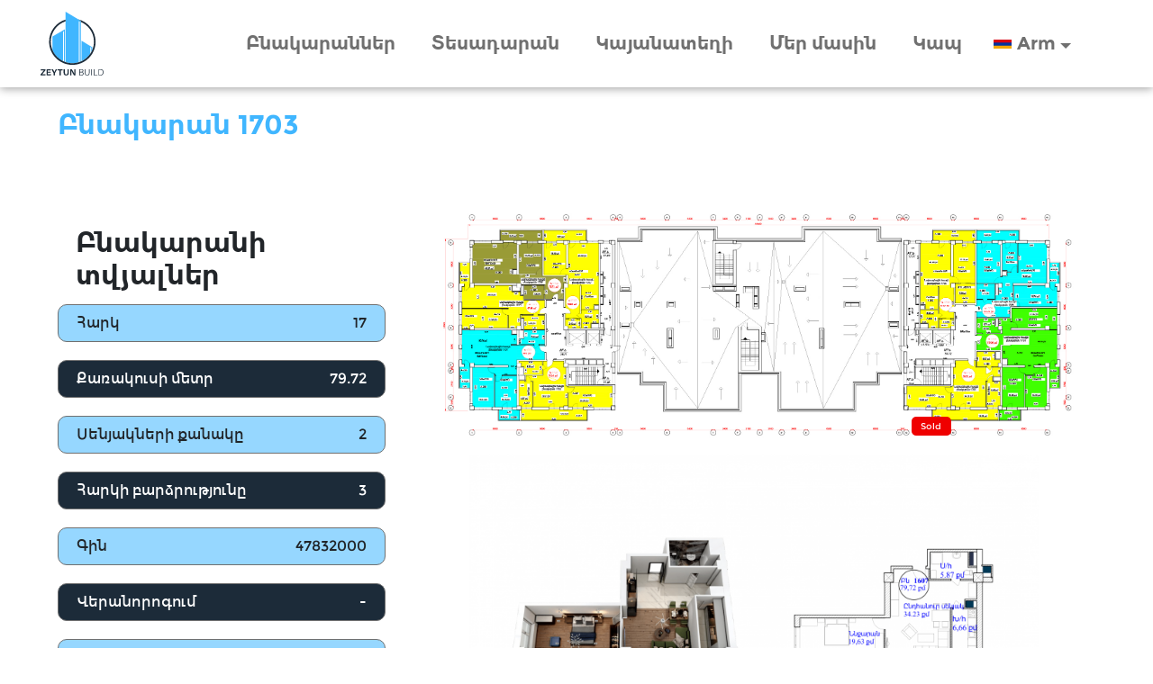

--- FILE ---
content_type: text/html; charset=UTF-8
request_url: http://zeytunbuild.am/hy/apartments/1703
body_size: 27093
content:
<!DOCTYPE html>
<html lang="hy">
<head>
    <meta charset="UTF-8">
    <meta name="viewport" content="width=device-width, user-scalable=no, initial-scale=1.0, maximum-scale=1.0, minimum-scale=1.0">

    <link rel="apple-touch-icon" sizes="180x180" href="/images/favicon/apple-touch-icon.png">
    <link rel="icon" type="image/png" sizes="32x32" href="/images/favicon/favicon-32x32.png">
    <link rel="icon" type="image/png" sizes="16x16" href="/images/favicon/favicon-16x16.png">
    <link rel="manifest" href="/images/favicon/site.webmanifest">
    <link rel="mask-icon" href="/images/favicon/safari-pinned-tab.svg" color="#40b6ff">
    <link rel="shortcut icon" href="/images/favicon/favicon.ico">
    <meta name="apple-mobile-web-app-title" content="Zeytun Build">
    <meta name="application-name" content="Zeytun Build">
    <meta name="msapplication-TileColor" content="#ffffff">
    <meta name="msapplication-config" content="/images/favicon/browserconfig.xml">
    <meta name="theme-color" content="#ffffff">

    <!-- Global site tag (gtag.js) - Google Analytics -->
    <script async src="https://www.googletagmanager.com/gtag/js?id=G-5E4ZY7DHC5"></script>
    <script>
      window.dataLayer = window.dataLayer || [];
      function gtag(){dataLayer.push(arguments);}
      gtag('js', new Date());

      gtag('config', 'G-5E4ZY7DHC5');
    </script>

    <meta name="csrf-param" content="_csrf">
<meta name="csrf-token" content="aVchlRPpz0PnjYqDB9HLYW8Vt88JTxd7sfeVyXir2zUZDmjwQYaHAIK61ch0gJ8XGErfuD0gUQLUm6WBEc6oBg==">
    <title>Zeytun Build - Apartment details</title>
    <meta name="robots" content="index, follow">
<link href="/assets/bfde1cd2/css/bootstrap.css" rel="stylesheet">
<link href="/assets/43c15f76/css/font-awesome.min.css" rel="stylesheet">
<link href="/assets/3f8c224b/css/select2.min.css" rel="stylesheet">
<link href="/assets/3f8c224b/css/tiny-slider.css" rel="stylesheet">
<link href="/assets/3f8c224b/css/slider-pro.min.css" rel="stylesheet">
<link href="/assets/3f8c224b/css/fancybox.css" rel="stylesheet">
<link href="/assets/3f8c224b/css/style.css" rel="stylesheet">
<link href="/assets/3f8c224b/css/responsive.css" rel="stylesheet">
<script>var login_action = "/hy/login";
var language = "/hy/";
var loggedin = 0;</script></head>
<body class=" hy">

<main class="main2 just_header">    <header class="d-flex flex-column" style="background-image: none">
        <div class="top-header cont d-flex flex-row justify-content-between">

            <div class="logo">
                <a href="/hy">
                    <img class="logo-white" src="/images/zeytun_logo_white.svg">
                    <img class="logo-dark" src="/images/zeytun_dark_logo.svg">
                </a>
            </div>
            <nav id="w1" class="header-menu navbar-light navbar-expand-md navbar">
<div class="container fix_container">

<button type="button" class="navbar-toggler" data-toggle="collapse" data-target="#w1-collapse" aria-controls="w1-collapse" aria-expanded="false" aria-label="Toggle navigation"><span class="navbar-toggler-icon"></span></button>
<div id="w1-collapse" class="collapse navbar-collapse">

            <ul id="w2" class="nav"><li class="nav-item"><a class="nav-link" href="/hy/apartments">Բնակարաններ</a></li>
<li class="nav-item"><a class="nav-link" href="/hy/gallery">Տեսադարան</a></li>
<li class="nav-item"><a class="nav-link" href="/hy/parkings">Կայանատեղի</a></li>
<li class="nav-item"><a class="nav-link" href="/hy/about">Մեր մասին</a></li>
<li class="nav-item"><a class="nav-link" href="/hy/contact">Կապ</a></li>
<li class="menu_items language_item hy dropdown nav-item"><a class="dropdown-toggle nav-link" href="#" data-toggle="dropdown">Arm</a><div id="w3" class="dropdown-menu"><a class="en dropdown_item-2 dropdown-item" href="http://zeytunbuild.am/en/apartment/1703">Eng</a>
<a class="ru dropdown_item-3 dropdown-item" href="http://zeytunbuild.am/ru/apartment/1703">Rus</a></div></li></ul>
            </div>
</div>
</nav>
        </div>

    </header>

    
        <!-- <div class="container"> -->

        <div class="main_content">
                                    
<div class="site-index">
    <div class="body-content">
        <section>
            <div class="pt-3">
                <h1 class="blue">Բնակարան 1703</h1>
                                <div class="row">
                    <div class="col-12 col-lg-4">
                        <div class="order_middle">
                            <h2>Բնակարանի տվյալներ</h2>
                            <div class="order">
                                <div class="product_name">
                                    Հարկ                                </div>
                                <div class="product_price">
                                    17                                </div>
                            </div>
                            <div class="order">
                                <div class="product_name">
                                    Քառակուսի մետր                                </div>
                                <div class="product_price">
                                    79.72                                </div>
                            </div>
                            <div class="order">
                                <div class="product_name">
                                    Սենյակների քանակը                                </div>
                                <div class="product_price">
                                    2                                </div>
                            </div>
                            <div class="order">
                                <div class="product_name">
                                    Հարկի բարձրությունը                                </div>
                                <div class="product_price">
                                    3                                </div>
                            </div>
                            <div class="order">
                                <div class="product_name">
                                    Գին                                </div>
                                <div class="product_price">
                                    47832000                                </div>
                            </div>
                            <div class="order">
                                <div class="product_name">
                                    Վերանորոգում                                </div>
                                <div class="product_price">
                                    -                                </div>
                            </div>
                            <div class="order">
                                <div class="product_name">
                                    Նշումներ                                </div>
                                <div class="product_price">
                                                                    </div>
                            </div>

                        </div>
                                                    <div class="order_middle">
                                <!-- Number of rooms by types -->
                                <h2>Սենյակների քանակն ըստ տեսակների</h2>
                                                                    <div class="order">
                                        <div class="product_name">
                                            Ննջասենյակ                                        </div>
                                        <div class="product_price">
                                            1                                        </div>
                                    </div>
                                                                    <div class="order">
                                        <div class="product_name">
                                            Հյուրասենյակ                                        </div>
                                        <div class="product_price">
                                            1                                        </div>
                                    </div>
                                                                    <div class="order">
                                        <div class="product_name">
                                            Պատշգամբ                                        </div>
                                        <div class="product_price">
                                            1                                        </div>
                                    </div>
                                                                    <div class="order">
                                        <div class="product_name">
                                            Սանհանգույց                                        </div>
                                        <div class="product_price">
                                            1                                        </div>
                                    </div>
                                                                    <div class="order">
                                        <div class="product_name">
                                            Խոհանոց                                        </div>
                                        <div class="product_price">
                                            1                                        </div>
                                    </div>
                                                            </div>
                                                                            <div class="order_middle">
                                <h2>Քառակուսի մետրերի բաժանումն ըստ սենյակների</h2>
                                <!-- Square Meters of each room by types -->
                                                                    <div class="order">
                                        <div class="product_name">
                                            Ննջասենյակ 1                                        </div>
                                        <div class="product_price">
                                            19.63                                        </div>
                                    </div>
                                                                    <div class="order">
                                        <div class="product_name">
                                            Հյուրասենյակ 1                                        </div>
                                        <div class="product_price">
                                            34.23                                        </div>
                                    </div>
                                                                    <div class="order">
                                        <div class="product_name">
                                            Պատշգամբ 1                                        </div>
                                        <div class="product_price">
                                            13.33                                        </div>
                                    </div>
                                                                    <div class="order">
                                        <div class="product_name">
                                            Սանհանգույց 1                                        </div>
                                        <div class="product_price">
                                            5.87                                        </div>
                                    </div>
                                                                    <div class="order">
                                        <div class="product_name">
                                            Խոհանոց 1                                        </div>
                                        <div class="product_price">
                                            6.66                                        </div>
                                    </div>
                                                            </div>
                        
                    </div>
                    <div class="col-12 col-lg-8">

                                                    <div class="graph">
                                <img class="graphImg" src="/uploads/2021/06/17-hark.jpg" alt="Apartment"/>
                                <!--	                            	<span class="dot party_holder party_popoxakan"-->
                                <!--	                                    data-x-score="-->
                                <!--	                                    data-y-score="-->
                                <!--	                                	<span class="dot_on_map">-->
                                <!--</span>-->
                                <!--	                                </span>-->

                                <span class="dot party_holder party_class"
                                      data-x-score="5"
                                      data-y-score="2.9"
                                >
                                                                                            <span class="party_title sold">
                                                    Sold                                                </span>
                                                                                    </span>
                            </div>
                        
                                                    <div id="apartments_album" class="slider-pro">
                                <div class="sp-slides">
                                                                                                                        <div class="sp-slide">
                                                                                                    <img class="sp-image" src="/css/images/blank.gif"
                                                         data-src="/uploads/2021/07/7972-16-18-hark-1-17.png"
                                                         data-small="/uploads/2021/07/7972-16-18-hark-1-17-120x80.png"
                                                         data-medium="/uploads/2021/07/7972-16-18-hark-1-17-400x300.png"
                                                         data-large="/uploads/2021/07/7972-16-18-hark-1-17-800x600.png"
                                                         data-retinasmall="/uploads/2021/07/7972-16-18-hark-1-17-400x300.png"
                                                         data-retinamedium="/uploads/2021/07/7972-16-18-hark-1-17-800x600.png"
                                                         data-retinalarge="/uploads/2021/07/7972-16-18-hark-1-17.png"
                                                         alt="">
                                                
                                                                                                
                                            </div>
                                                                                                            </div>
                                <div class="sp-thumbnails">
                                                                                                                        <img class="sp-thumbnail" src="/uploads/2021/07/7972-16-18-hark-1-17-120x80.png"/>
                                                                        </div>
                            </div>
                        

                        <div class="order_bottom">
                            <div class="order_btns">
                                <div class="order_history"><a
                                            href="/hy/apartments">Բոլոր բնակարանները</a>
                                </div>
                                <div class="about_figaro"><a
                                            href="/hy/about">Zeytun Build-ի մասին</a>
                                </div>
                            </div>
                        </div>
                    </div>
                </div>

            </div>
        </section>

    </div>
</div>
<!---------------Reserve Modal------------------>
<div class="modal fade modal-md" id="reserve_modal" tabindex="-1" role="dialog" aria-labelledby="address_modal">
    <div class="modal-dialog modal-dialog-centered" role="document">
        <div class="modal-content">
            <div class="modal-header cart_popup_close pb-0">
                <h3>Խնդրում ենք մուտքագրել ստորև տվյալները ամրագրելու համար</h3>
                <button type="button" class="close" data-dismiss="modal" aria-label="Close">
                    <span aria-hidden="true">&times;</span>
                </button>
            </div>

            <div class="modal-body address_modal_content pt-0">
                <form id="reserve-form" action="/hy/apartments/1703" method="post">
<input type="hidden" name="_csrf" value="aVchlRPpz0PnjYqDB9HLYW8Vt88JTxd7sfeVyXir2zUZDmjwQYaHAIK61ch0gJ8XGErfuD0gUQLUm6WBEc6oBg==">
                <div class="form-group field-reservations-apartment_id required">

<input type="hidden" id="reservations-apartment_id" class="form-control" name="Reservations[apartment_id]" value="1703">

<div class="invalid-feedback"></div>
</div>
                <div class="form-group field-reservations-fullname required">
<label for="reservations-fullname">Անուն ազգանուն</label>
<input type="text" id="reservations-fullname" class="form-control" name="Reservations[fullname]" aria-required="true">

<div class="invalid-feedback"></div>
</div>
                <div class="form-group field-reservations-email required">
<label for="reservations-email">Էլ. հասցե</label>
<input type="text" id="reservations-email" class="form-control" name="Reservations[email]" aria-required="true">

<div class="invalid-feedback"></div>
</div>
                <div class="form-group field-reservations-phone required">
<label for="reservations-phone">Հեռախոսահամար</label>
<input type="text" id="reservations-phone" class="form-control" name="Reservations[phone]" aria-required="true">

<div class="invalid-feedback"></div>
</div>
                <div class="form-group field-reservations-verifycode">
<label for="reservations-verifycode">Հատատման կոդ</label>
<div class="row"><div class="col-lg-3"><img id="reservations-verifycode-image" src="/hy/captcha?v=696a1e50414831.16480121" alt=""></div><div class="col-lg-6"><input type="text" id="reservations-verifycode" class="form-control" name="Reservations[verifyCode]"></div></div>

<div class="invalid-feedback"></div>
</div>
                <div class="form-group">
                    <button type="submit" class="btn btn-primary" name="contact-button">Ուղարկել</button>                </div>

                </form>            </div>

            <div class="modal-footer modal-footer-fixed d-none">
            </div>
        </div>
    </div>
</div>        </div>
    <!-- </div> -->


    
    <footer class="cont footer">
            <div class="row footer-top">
                <div class="col-sm-3 mb-sm-0 mb-3 col-12 flex-column">
                    <img class="img-fluid zeytun_logo" src="/images/zeytun_logo_white.svg">
                </div>
                <div class="col-sm-9 col-12 widgets">
                    <div class="row">
                        <div class="col-lg-6 col-md-6 col-sm-6 col-6">
                            <h3 class="widget_title">Կոնտակտներ</h3>
                            <ul>
                                                                    <li>Երևան, Պարույր Սևակ 51/11</li>
                                                                                                                                    <li><a href="tel:+374 11 352 352">+374 11 352 352</a></li>
                                                                                                    <li><a href="tel:+374 55 352 352">+374 55 352 352</a></li>
                                                            </ul>
                        </div>
                        <div class="col-lg-6 col-md-6 col-sm-6 col-6">
                            <h3 class="widget_title">Հղումներ</h3>
                            <ul>
                                <li><a href="/hy/apartments">Փնտրել բնակարան</a></li>
                                <li><a href="/hy/about">Մեր մասին</a></li>
                                <li><a href="/hy/contact">Հասցե և քարտեզ</a></li>
                            </ul>
                        </div>
                    </div>
                </div>
            </div>
            <div class="row">
                <div class="col-12 d-flex flex-row justify-content-center social">
                    <span>Հետևեք մեզ</span>
                    <div class="social-icons d-flex flex-row">
                        <a target="_blank" class="social_icon mr-2" href="https://www.facebook.com/zeytunbuild">
                            <img src="/images/fb.svg">
                        </a>
                        <a target="_blank" class="social_icon mr-2" href="https://www.instagram.com/zeytun_build_/">
                            <img src="/images/ig.svg">
                        </a>
                    </div>
                </div>
                <div class="col-12 text-center"><p class="copy">&copy; Zeytun Build 2026 | Նախագծում և պատրաստում` <a class="developer" target="_blank" href="https://davelcreative.com">Davel Creative Agency</a></p></div>
            </div>


    </footer>
</main>

<script src="/assets/69b2fbe3/jquery.js"></script>
<script src="/assets/c5e4350d/yii.js"></script>
<script src="/assets/c5e4350d/yii.validation.js"></script>
<script src="/assets/c5e4350d/yii.captcha.js"></script>
<script src="/assets/c5e4350d/yii.activeForm.js"></script>
<script src="/assets/bfde1cd2/js/bootstrap.bundle.js"></script>
<script src="/assets/3f8c224b/js/select2.min.js"></script>
<script src="/assets/3f8c224b/js/popper.min.js"></script>
<script src="/assets/3f8c224b/js/list.min.js"></script>
<script src="/assets/3f8c224b/js/jquery.lazy.min.js"></script>
<script src="/assets/3f8c224b/js/jquery.sliderPro.min.js"></script>
<script src="/assets/3f8c224b/js/tiny-slider.js"></script>
<script src="/assets/3f8c224b/js/fancybox.js"></script>
<script src="/assets/3f8c224b/js/custom.js"></script>
<script>jQuery(function ($) {
jQuery('#reservations-verifycode-image').yiiCaptcha({"refreshUrl":"\/hy\/captcha?refresh=1","hashKey":"yiiCaptcha\/site\/captcha"});
jQuery('#reserve-form').yiiActiveForm([{"id":"reservations-apartment_id","name":"apartment_id","container":".field-reservations-apartment_id","input":"#reservations-apartment_id","error":".invalid-feedback","validate":function (attribute, value, messages, deferred, $form) {yii.validation.required(value, messages, {"message":"Բնակարան-ի արժեքը չի կարող դատարկ լինել։"});yii.validation.string(value, messages, {"message":"Բնակարան-ի արժեքը պետք է լինի տող։","max":255,"tooLong":"Բնակարան-ի արժեքը պետք է պարունակի առավելագույնը 255 նիշ։","skipOnEmpty":1});}},{"id":"reservations-fullname","name":"fullname","container":".field-reservations-fullname","input":"#reservations-fullname","error":".invalid-feedback","validate":function (attribute, value, messages, deferred, $form) {yii.validation.required(value, messages, {"message":"Անուն ազգանուն-ի արժեքը չի կարող դատարկ լինել։"});yii.validation.string(value, messages, {"message":"Անուն ազգանուն-ի արժեքը պետք է լինի տող։","max":255,"tooLong":"Անուն ազգանուն-ի արժեքը պետք է պարունակի առավելագույնը 255 նիշ։","skipOnEmpty":1});}},{"id":"reservations-email","name":"email","container":".field-reservations-email","input":"#reservations-email","error":".invalid-feedback","validate":function (attribute, value, messages, deferred, $form) {yii.validation.required(value, messages, {"message":"Էլ. հասցե-ի արժեքը չի կարող դատարկ լինել։"});yii.validation.email(value, messages, {"pattern":/^[a-zA-Z0-9!#$%&'*+\/=?^_`{|}~-]+(?:\.[a-zA-Z0-9!#$%&'*+\/=?^_`{|}~-]+)*@(?:[a-zA-Z0-9](?:[a-zA-Z0-9-]*[a-zA-Z0-9])?\.)+[a-zA-Z0-9](?:[a-zA-Z0-9-]*[a-zA-Z0-9])?$/,"fullPattern":/^[^@]*<[a-zA-Z0-9!#$%&'*+\/=?^_`{|}~-]+(?:\.[a-zA-Z0-9!#$%&'*+\/=?^_`{|}~-]+)*@(?:[a-zA-Z0-9](?:[a-zA-Z0-9-]*[a-zA-Z0-9])?\.)+[a-zA-Z0-9](?:[a-zA-Z0-9-]*[a-zA-Z0-9])?>$/,"allowName":false,"message":"Էլ. հասցե-ի արժեքը վավեր էլ․փոստի հասցե չէ:","enableIDN":false,"skipOnEmpty":1});yii.validation.string(value, messages, {"message":"Էլ. հասցե-ի արժեքը պետք է լինի տող։","max":255,"tooLong":"Էլ. հասցե-ի արժեքը պետք է պարունակի առավելագույնը 255 նիշ։","skipOnEmpty":1});}},{"id":"reservations-phone","name":"phone","container":".field-reservations-phone","input":"#reservations-phone","error":".invalid-feedback","validate":function (attribute, value, messages, deferred, $form) {yii.validation.required(value, messages, {"message":"Հեռախոսահամար-ի արժեքը չի կարող դատարկ լինել։"});yii.validation.string(value, messages, {"message":"Հեռախոսահամար-ի արժեքը պետք է լինի տող։","max":255,"tooLong":"Հեռախոսահամար-ի արժեքը պետք է պարունակի առավելագույնը 255 նիշ։","skipOnEmpty":1});}},{"id":"reservations-verifycode","name":"verifyCode","container":".field-reservations-verifycode","input":"#reservations-verifycode","error":".invalid-feedback","validate":function (attribute, value, messages, deferred, $form) {yii.validation.captcha(value, messages, {"hash":731,"hashKey":"yiiCaptcha/site/captcha","caseSensitive":false,"message":"Հաստատման կոդը սխալ է:"});}}], {"errorSummary":".alert.alert-danger","errorCssClass":"is-invalid","successCssClass":"is-valid","validationStateOn":"input"});
            $('[data-toggle="tooltip"]').tooltip()
});</script></body>
</html>



--- FILE ---
content_type: text/css
request_url: http://zeytunbuild.am/assets/3f8c224b/css/style.css
body_size: 63615
content:
@font-face {
    font-family: 'Segoe UI';
    src: url('../fonts/Segoe-UI/Segoe-UI.eot');
    src: url('../fonts/Segoe-UI/Segoe-UI.eot?#iefix') format('embedded-opentype'),
    url('../fonts/Segoe-UI/Segoe-UI.woff2') format('woff2'),
    url('../fonts/Segoe-UI/Segoe-UI.woff') format('woff'),
    url('../fonts/Segoe-UI/Segoe-UI.ttf') format('truetype'),
    url('../fonts/Segoe-UI/Segoe-UI.svg#Segoe UI') format('svg');
}

@font-face {
    font-family: 'Segoe UI Bold';
    src: url('../fonts/Segoe-UI-Bold/Segoe-UI-Bold.eot');
    src: url('../fonts/Segoe-UI-Bold/Segoe-UI-Bold.eot?#iefix') format('embedded-opentype'),
    url('../fonts/Segoe-UI-Bold/Segoe-UI-Bold.woff2') format('woff2'),
    url('../fonts/Segoe-UI-Bold/Segoe-UI-Bold.woff') format('woff'),
    url('../fonts/Segoe-UI-Bold/Segoe-UI-Bold.ttf') format('truetype'),
    url('../fonts/Segoe-UI-Bold/Segoe-UI-Bold.svg#Segoe UI') format('svg');
}

@font-face {
    font-family: 'Montserrat';
    src: url('../fonts/Montserrat/Montserrat-Regular.ttf');
}

@font-face {
    font-family: 'Montserrat SemiBold';
    src: url('../fonts/Montserrat/Montserrat-SemiBold.ttf');
}

@font-face {
    font-family: 'Montserrat Bold';
    src: url('../fonts/Montserrat/Montserrat-Bold.ttf');
}

@font-face {
    font-family: 'Montserrat Arm';
    src: url('../fonts/Montserrat/Montserrat_am3-Regular.woff');
}

@font-face {
    font-family: 'Montserrat Arm Bold';
    src: url('../fonts/Montserrat/Montserrat_am3-Bold.woff');
}

/*@font-face {
    font-family: 'FreeSans';
    src: url('../fonts/FreeSans/FreeSans-Regular-8979.ttf');
}

@font-face {
    font-family: 'FreeSans Bold';
    src: url('../fonts/FreeSans/FreeSans-SemiBold-8997.otf');
}*/

/*html{*/
/*    width: 100%;*/
/*    height: 100%;*/
/*    overflow: hidden;*/
/*}*/
* {
    margin: 0;
    padding: 0;
}

body {
    height: 100%;
    width: 100%;
    font-family: Segoe UI;
    overflow-y: scroll;
    padding: 0 !important;
}

.filter_fields {
    display: flex;
    flex-flow: row;
    justify-content: space-between;
}

.filter_fields .select2-container {
    width: 100% !important;
}

.filter_row {
    position: fixed;
    /*top: 1%;*/
    /*width: 100%;*/
}

.filter_row h3 {
    font-size: 20px;
    padding-left: 0;
}

body.ru {
    font-family: 'Montserrat';
}

body.hy {
    font-family: 'Montserrat Arm';
}

.modal-open {
    overflow: scroll;
}

a:hover {
    text-decoration: none;
}

a {
    color: #707070;
}

ul, li {
    list-style-type: none;
}

header {
    /*background-image: url("../images/home-bg.png");*/
    background-color: #ffffff;
    height: 100vh;
    background-position: center;
    background-repeat: no-repeat;
    background-size: cover;
    position: relative;
    /*filter: brightness(0.30);*/
}

header .header_title {
    font-size: 90px;
    width: 60%;
    margin: 0;
    line-height: 85px;
    word-break: break-word;
    display: flex;
    flex-flow: column;
    color: #ffffff;
    font-family: Segoe UI Bold;
    text-align: left;
    margin-top: 15%;
}

body.hy header .header_title {
    font-family: 'Montserrat Arm Bold';
}

body.ru header .header_title {
    font-family: 'Montserrat Bold';
}

.mobile_menu_btn {
    display: none;
}

.header-menu ul.dropdown_menu li > a {
    color: #707070;
}

.header-menu ul {
    margin-bottom: 0;
}

header .top-header {
    display: flex;
    flex-flow: row;
    justify-content: space-between;
}

.cart_button {
    position: absolute;
    right: 32px;
    top: -15px;
    cursor: pointer;
    z-index: 99;
    width: 78px;
}

.call_button {
    position: absolute;
    right: 120px;
    top: -15px;
    cursor: pointer;
    z-index: 99;
    width: 40px;
}

.profile_button {
    position: absolute;
    right: 170px;
    top: -15px;
    cursor: pointer;
    z-index: 99;
    width: 40px;
}

#production .sp-selected-thumbnail {
    border: 4px solid #000;
}

.sp-full-screen-button {
    z-index: 300;
}

.sp-previous-thumbnail-arrow:after, .sp-next-thumbnail-arrow:before, .sp-next-thumbnail-arrow:after, .sp-previous-thumbnail-arrow:before {
    width: 20% !important;
    opacity: 0.7;
}

.sp-next-arrow:after, .sp-next-arrow:before, .sp-previous-arrow:after, .sp-previous-arrow:before {
    opacity: 0.7;
    width: 20% !important;
}

.logo-dark, .logo-white {
    width: 70px;
}

.logo-dark {
    display: none;
}

.zeytun_logo {
    max-width: 120px;
}

.reserve_placeholder {
    width: 100%;
    margin-top: 50px;
}

.reserve_button {

}

.interactive {
    padding-top: 100px;
}

.interactive .floor_notice {
    padding-bottom: 20px;
}

svg#interactive g > path {
    fill-opacity: 0;
    cursor: pointer;
}

svg#interactive g:hover > path {
    fill-opacity: 0.6;
}

#cursor {
    display: none;
    top: 0;
    width: 40px;
    height: 40px;
    border: 3px solid #0070a3;
    position: fixed;
    box-shadow: 2px -3px 11px -1px rgba(181, 160, 165, 0.64);
    pointer-events: none;
    cursor: none;
    background: #ffffff;
    padding: 10px;
    text-align: center;
    font-size: 14px;
    z-index: 777;
}

.floor_plan {
    display: none;
}

.floor_plan.active {
    display: block;
}

.google_maps {
    width: 100%;
    height: 500px;
}

.graph {
    width: 100%;
    margin-top: 15px;
    position: relative;
    margin-left: auto;
    margin-right: auto;
}

.graph .dot {
    position: absolute;
    top: 0;
    left: 0;
}

.graph .dot img {
    width: 20px;
    position: relative;
    left: -10px;
    top: -10px;
    vertical-align: top;
    z-index: 100;
}

.graph .dot span {
    /*position: relative;*/
    /*  top: -48px;
      left: -22px;*/
    /*margin-top: -50%;*/
    margin-left: -50%;
    z-index: 15;
    display: block;
}

.graph .dot span.dot_on_map {
    width: 50px;
    height: 50px;
    border-radius: 50px;
    background-color: #00ff5a;
    color: #ffffff;
    margin: 0 auto;
    border: 3px solid #ffffff;
    text-align: center;
    padding: 15px 0px;
    position: absolute;
    font-size: 10px;
    display: block;
    left: -20px;
    top: -20px;
}

.graph .dot span.squares_on_map {
    position: absolute;
    top: -6px;
    left: 0px;
    z-index: 15;
    width: 50px;
    text-align: center;
    color: #ffffff;
    font-size: 10px;
    display: block;
}

.graph .party_holder img {
    width: 50px;
    position: relative;
    left: -25px;
    top: -25px;
    vertical-align: top;
    z-index: 10;
}

.graph .party_holder > .party_titlee i{
    color: #efff00;
    font-size: 24px;
}
.graph .party_holder > .party_title {
    font-size: 10px;
    z-index: 30;
    /*display: none;*/
    /*width: 100px;*/
    background: #efff00;
    border-radius: 5px;
    text-align: center;
    padding: 3px;
    color: #000000;
}

.graph .party_holder > .party_titlee.sold i{
    color: #ef0000;
    font-size: 24px;
}
.graph .party_holder > .party_title.sold {
    background: #ef0000;
    color: #ffffff;
}

.graph .party_holder > img:hover ~ .party_title {
    display: block;
}

.graph .graphImg {
    width: 100%;
    background-repeat: no-repeat;
    background-size: contain;
}

.floor_notice {
    text-align: center;
    color: #40b6ff;
}

.compass {
    width: 60px;
    filter: drop-shadow(2px 6px 4px #585858);
}

@media (min-width: 200px) and (max-width: 768px) {
    .graph .party_holder img {
        width: 28px;
        position: relative;
        left: -14px;
        top: -14px;
    }
}

.main2 header {
    background-image: none;
    background-color: transparent;
    height: initial;
    position: fixed;
    width: 100%;
    z-index: 99;
    top: 0;
}

.main2 nav.header-menu ul > li a {
    color: #ffffff;
    font-size: 20px;
    line-height: 27px;
    display: flex;
    padding: 27px 20px;
    font-family: 'Segoe UI Bold';
}

body.hy .main2 nav.header-menu ul > li a {
    font-family: 'Montserrat Arm Bold';
}

body.ru .main2 nav.header-menu ul > li a {
    font-family: 'Montserrat SemiBold';
}

.just_header header {
    background-color: #ffffffbf;
    box-shadow: 0px 1px 10px rgba(0, 0, 0, 0.4);
    animation: header_menu_out 0.5s;
}

.just_header header:hover {
    animation: header_menu_in 0.5s;
    background-color: #ffffff;
}

.just_header header nav.header-menu ul > li a {
    color: #707070;
}

.just_header header .logo-dark {
    display: inline-block;
}

.just_header header .logo-white {
    display: none !important;
}

.header_plus header {
    animation: menu_out 0.5s;
}

.header_plus header:hover {
    background-color: #ffffff;
    box-shadow: 0px 1px 10px rgba(0, 0, 0, 0.4);
    animation: menu_in 0.5s;
}

.header_plus header:hover nav.header-menu ul > li a {
    color: #707070;
}

.header_plus header nav.header-menu ul > li a.dropdown-item {
    color: #707070;
}

.header_plus header:hover .logo-dark {
    display: inline-block;
}

.header_plus header:hover .logo-white {
    display: none !important;
}

@keyframes header_menu_in {
    from {
        background-color: #FFFFFFBF;
    }
    to {
        background-color: #FFFFFF;
    }
}

@keyframes header_menu_out {
    from {
        background-color: #FFFFFF;
    }
    to {
        background-color: #FFFFFFBF;
    }
}

@keyframes menu_in {
    from {
        background-color: transparent;
    }
    to {
        background-color: #FFFFFF;
    }
}

@keyframes menu_out {
    from {
        background-color: #FFFFFF;
    }
    to {
        background-color: transparent;
    }
}

.dropdown-menu a.dropdown-item {
    /*color: #707070!important;  */
}

#about_content, #order {
    margin-top: 162px;
}

.about_us_title {
    font-size: 90px;
    font-family: 'Segoe UI Bold';
    color: #40b6ff;
    margin-bottom: 45px;
}

body.hy .about_us_title {
    font-family: 'Montserrat Arm Bold';
}

body.ru .about_us_title {
    font-family: 'Montserrat SemiBold';
}

.about_us_small_title {
    font-size: 24px;
    font-family: 'Segoe UI Bold';
    color: #707070;
}

body.hy .about_us_small_title {
    font-family: 'Montserrat Arm Bold';
}

body.ru .about_us_small_title {
    font-family: 'Montserrat SemiBold';
}

.about_us_desc {
    font-size: 18px;
    font-family: 'Segoe UI';
    font-style: italic;
    color: #707070;
}

body.hy .about_us_desc {
    font-family: 'Montserrat Arm';
}

body.ru .about_us_desc {
    font-family: 'Montserrat';
}

.our_mission h1 {
    font-size: 30px;
    line-height: 65px;
    margin-bottom: 18px;
    color: #40b6ff;
    font-family: Segoe UI Bold;
}

h1.blue {
    font-size: 30px;
    line-height: 45px;
    margin-bottom: 18px;
    color: #40b6ff;
    font-family: 'Montserrat Bold';
}

body.hy .blue {
    font-family: 'Montserrat Arm Bold';
}

.our_mission ul {
    width: 90%;
    margin: 0 auto;
    list-style-type: initial;
}

.our_mission ul li {
    padding-bottom: 20px;
    list-style-type: initial;
}

.our_mission ul li::marker {
    color: #40b6ff;
    font-size: 18px;
}

body.hy .our_mission h1 {
    font-family: 'Montserrat Arm Bold';
}

body.ru .our_mission h1 {
    font-family: 'Montserrat SemiBold';
}

.our_mission p {
    font-family: Segoe UI;
    font-style: italic;
    font-size: 18px;
    color: #707070;
}

body.hy .our_mission p {
    font-family: 'Montserrat Arm';
}

body.ru .our_mission p {
    font-family: 'Montserrat';
}

.about_us {
    margin-top: 106px;
    margin-bottom: 72px;
    display: flex;
    flex-flow: row;
    justify-content: space-between;
}

.our_mission:first-child {
    padding-left: 0;
}

.our_mission:last-child {
    padding-right: 0;
}

.our_team h1 {
    font-size: 40px;
    line-height: 65px;
    margin-bottom: 18px;
    color: #40b6ff;
    font-family: Segoe UI Bold;
}

body.hy .our_team h1 {
    font-family: 'Montserrat Arm Bold';
}

body.ru .our_team h1 {
    font-family: 'Montserrat SemiBold';
}

.team_member img {
    filter: #707070;
    -webkit-filter: grayscale(1);
    -webkit-transform: scale(1.01);
}

.team_member img:hover {
    cursor: pointer;
    filter: none;
    -webkit-filter: grayscale(0);
    -webkit-transition: all .8s ease-in-out;
}

.name {
    font-size: 24px;
    font-family: Segoe UI Bold;
    padding: 0 17px;
}

body.hy .name {
    font-family: 'Montserrat Arm';
}

body.ru .name {
    font-family: 'Montserrat';
}

.team_desc {
    font-size: 16px;
    font-style: italic;
    padding: 0 17px;
}

/*.team_member{*/
/*padding: 0;*/
/*}*/
/*.team_member:first-child {*/
/*margin-left: 0;*/
/*}*/
/*.team_member:last-child{*/
/*margin-right: 0;*/
/*}*/
nav > ul > li {
    list-style-type: none;
    float: left;
}

nav.header-menu ul > li a {
    color: #ffffff;
    font-size: 20px;
    line-height: 27px;
    display: flex;
    padding: 27px 20px;
    font-family: 'Segoe UI Bold';
}

body.hy nav.header-menu ul > li a {
    font-family: 'Montserrat Arm Bold';
}

body.ru nav.header-menu ul > li a {
    font-family: 'Montserrat SemiBold';
}

nav.header-menu ul > li.dropdown a {
    padding: 0;
}

.header-menu {
    /*padding-right: 140px;*/
}

/*Tabs*/
.nav-tabs {
    border-bottom: 1px solid #F44336;
    display: flex;
    justify-content: center;
}

.main2 .home .nav-tabs {
    margin-top: 60px;
}

.main2 .nav-tabs {
    margin-top: 120px;
}

.nav-tabs .nav-item.show .nav-link, .nav-tabs .nav-link.active {
    border-color: #F44336 #F44336 #fff;
}

.nav-tabs .nav-link:focus, .nav-tabs .nav-link:hover {
    border-color: #F44336 #F44336 #ffffff #F44336;
}

.nav-tabs .nav-link:focus {
    border-color: #F44336 #F44336 #ffffff #F44336;
}

.nav-tabs .nav-link {
    border-radius: 0;
}

#myTabContent ul.cat > li > a:hover {
    color: #F44336;
}

#myTabContent ul.cat > li > a.active {
    color: #F44336;
}

#myTabContent ul.cat > li > a {
    font-size: 18px;
    line-height: 24px;
    font-family: 'Segoe UI Bold';
    text-align: center;
    padding: 5px;
}

body.hy #myTabContent ul.cat > li > a {
    font-family: 'Montserrat Arm Bold';
}

body.ru #myTabContent ul.cat > li > a {
    font-family: 'Montserrat SemiBold';
}

#myTab .nav-item {
    width: auto;
}

#myTabContent ul.cat {
    display: flex;
    /*justify-content: space-between;*/
    flex-flow: row;
    margin-top: 15px;
}

.filter_line {
    display: flex;
    flex-flow: row;
    /*justify-content: space-between;*/
    margin-top: 20px;
    margin-bottom: 40px;
}

.filter_line .clear a {
    text-decoration: underline;
}

.filter_line a:hover {
    color: #F44336;
}

.product_title {
    font-size: 20px;
    font-family: 'Segoe UI Bold';
    padding-right: 20px;
    color: #40b6ff;
}

body.hy .product_title {
    font-family: 'Montserrat Arm Bold';
}

body.ru .product_title {
    font-family: 'Montserrat SemiBold';
}

.product_short_desc {
    font-size: 16px;
    font-family: 'Segoe UI';
    line-height: 18px;
    padding-right: 20px;
    margin: 10px 0px;
}

body.hy .product_short_desc {
    font-family: 'Montserrat Arm';
}

body.ru .product_short_desc {
    font-family: 'Montserrat';
}

.product_bottom .price {
    font-size: 20px;
    font-family: 'Segoe UI Bold';
    color: #40b6ff;
}

body.hy .product_bottom .price {
    font-family: 'Montserrat Arm Bold';
}

body.ru .product_bottom .price {
    font-family: 'Montserrat SemiBold';
}

.product_bottom {
    display: flex;
    flex-flow: row;
    justify-content: space-around;
    margin-top: 25px;
    padding-right: 20px;
    align-items: center;
}

.product_bottom .add_to_cart_button {
    border: 1px solid #40b6ff;
    color: #40b6ff;
    font-size: 16px;
    font-family: 'Segoe UI Bold';
    padding: 5px 18px;
    cursor: pointer;
}

body.hy .product_bottom .add_to_cart_button {
    font-family: 'Montserrat Arm Bold';
}

body.ru .product_bottom .add_to_cart_button {
    font-family: 'Montserrat SemiBold';
}

.product_bottom .add_to_cart_button i {
    display: none;
}

.product {
    margin-bottom: 36px;
}

.logo {
    display: flex;
    flex-flow: column;
    align-items: center;
    margin: auto 0;
}

.logo .logo-dark {
    display: none;
}

nav.header-menu ul li a:hover {
    text-decoration: none;
}

.cont {
    width: 100%;
    padding-right: 5%;
    padding-left: 5%;
    margin-right: auto;
    margin-left: auto;
}

#section02.cont {
    width: 100%;
    padding-right: 0px;
    padding-left: 0px;
    margin-right: auto;
    margin-left: auto;
}

#section02.cont.home {
    width: 90%;
    padding-right: 0px;
    padding-left: 0px;
    margin: 0px 5% 20px 5%;
    min-height: 200px;
}

#section02.cont.home .nav-tabs {
    border-bottom: 0px solid #F44336;
}

#section02.cont.home .nav-tabs.start {
    border-bottom: 1px solid #F44336;
}

/*menu dropdown*/
.menu {
    display: flex;
    justify-content: center;
}

.main .dropdown {
    padding: 27px 20px;
    display: flex;
    justify-content: center;
    align-items: center;
    color: #fff;
    font-family: 'Segoe UI Bold';
    font-size: 20px;
    line-height: 27px;
    perspective: 1000px;
    z-index: 100;
}

body.hy .main .dropdown {
    font-family: 'Montserrat Arm Bold';
}

body.ru .main .dropdown {
    font-family: 'Montserrat SemiBold';
}

.main2 .dropdown {
    padding: 27px 20px;
    display: flex;
    justify-content: center;
    align-items: center;
    color: #707070;
    font-family: 'Segoe UI Bold';
    font-size: 20px;
    line-height: 27px;
    perspective: 1000px;
    z-index: 100;
}

body.hy .main2 .dropdown {
    font-family: 'Montserrat Arm Bold';
}

body.ru .main2 .dropdown {
    font-family: 'Montserrat SemiBold';
}

.dropdown:hover {
    color: #707070;
    cursor: pointer;
}

.dropdown:hover .dropdown_menu.dropdown_menu-1 li {
    display: block;
    width: 235px;
}

.dropdown:hover .dropdown_menu.dropdown_menu-1.language li {
    display: block;
    width: 100%;
}

.dropdown:hover .dropdown_menu li a {
    width: 100%;
    font-size: 16px;
}

.dropdown_menu {
    position: absolute;
    top: 100%;
    left: 0;
    width: 100%;
    perspective: 1000px;
    z-index: -1;
    padding: 0;
}

.dropdown_menu li {
    display: none;
    color: #000;
    background-color: #ffffff;
    padding: 10px 20px;
    font-size: 16px;
    opacity: 0;
}

.dropdown_menu li a:hover {
    color: #707070;
}

.dropdown_menu li:hover {
    background: #e8e8e8;
}

.dropdown:hover .dropdown_menu--animated {
    display: block;
}

.dropdown_menu--animated {
    display: none;
}

.dropdown_menu--animated li {
    display: block;
    opacity: 1;
}

.dropdown_menu-1 .dropdown_item-1 {
    transform-origin: top center;
    animation: slideDown 300ms 60ms ease-in-out forwards;
}

.dropdown_menu-1 .dropdown_item-2 {
    transform-origin: top center;
    animation: slideDown 300ms 120ms ease-in-out forwards;
}

.dropdown_menu-1 .dropdown_item-3 {
    transform-origin: top center;
    animation: slideDown 300ms 180ms ease-in-out forwards;
}

.dropdown_menu-1 .dropdown_item-4 {
    transform-origin: top center;
    animation: slideDown 300ms 240ms ease-in-out forwards;
}

.dropdown_menu-1 .dropdown_item-5 {
    transform-origin: top center;
    animation: slideDown 300ms 300ms ease-in-out forwards;
}

@-moz-keyframes slideDown {
    0% {
        opacity: 0;
        transform: translateY(-60px);
    }
    100% {
        opacity: 1;
        transform: translateY(0);
    }
}

@-webkit-keyframes slideDown {
    0% {
        opacity: 0;
        transform: translateY(-60px);
    }
    100% {
        opacity: 1;
        transform: translateY(0);
    }
}

@-o-keyframes slideDown {
    0% {
        opacity: 0;
        transform: translateY(-60px);
    }
    100% {
        opacity: 1;
        transform: translateY(0);
    }
}

@keyframes slideDown {
    0% {
        opacity: 0;
        transform: translateY(-60px);
    }
    100% {
        opacity: 1;
        transform: translateY(0);
    }
}

/*Scroll down button*/
section {
    position: relative;
    /*width: 100%;*/
    height: 100%;
}

section::after {
    position: absolute;
    bottom: 0;
    left: 0;
    content: '';
    /*width: 100%;*/
    /*height: 80%;*/
    background: -webkit-linear-gradient(top, rgba(0, 0, 0, 0) 0, rgba(0, 0, 0, .8) 80%, rgba(0, 0, 0, .8) 100%);
    background: linear-gradient(to bottom, rgba(0, 0, 0, 0) 0, rgba(0, 0, 0, .8) 80%, rgba(0, 0, 0, .8) 100%);
}

#section01 {
    /*background: url(https://www.nxworld.net/example/css-scroll-down-button/bg04.jpg) center center / cover no-repeat;*/
}

.demo a {
    position: absolute;
    bottom: 20px;
    left: 50%;
    z-index: 2;
    display: inline-block;
    -webkit-transform: translate(0, -50%);
    transform: translate(0, -50%);
    color: #fff;
    font: normal 400 20px/1 'Josefin Sans', sans-serif;
    letter-spacing: .1em;
    text-decoration: none;
    transition: opacity .3s;
}

.demo a:hover {
    opacity: .5;
}

#section01 a {
    padding-top: 60px;
}

#section01 a span {
    position: absolute;
    top: -30px;
    left: 50%;
    width: 24px;
    height: 24px;
    margin-left: -12px;
    border-left: 1px solid #fff;
    border-bottom: 1px solid #fff;
    -webkit-transform: rotate(-45deg);
    transform: rotate(-45deg);
    -webkit-animation: sdb01 2s infinite;
    animation: sdb01 2s infinite;
    box-sizing: border-box;
}

@-webkit-keyframes sdb01 {
    0% {
        -webkit-transform: rotate(-45deg) translate(0, 0);
    }
    20% {
        -webkit-transform: rotate(-45deg) translate(-10px, 10px);
    }
    40% {
        -webkit-transform: rotate(-45deg) translate(0, 0);
    }
}

@keyframes sdb01 {
    0% {
        transform: rotate(-45deg) translate(0, 0);
    }
    20% {
        transform: rotate(-45deg) translate(-10px, 10px);
    }
    40% {
        transform: rotate(-45deg) translate(0, 0);
    }
}

/*Our Story*/
.our_story h1 {
    font-size: 40px;
    line-height: 65px;
    margin-bottom: 18px;
    color: #40b6ff;
    font-family: Segoe UI Bold;
}

body.hy .our_story h1 {
    font-family: 'Montserrat Arm Bold';
}

body.ru .our_story h1 {
    font-family: 'Montserrat SemiBold';
}

.our_story {
    padding-top: 62px;
}

/*Products Line*/
.products_line {
    padding-top: 94px;
}

.products_line h1 {
    font-size: 40px;
    line-height: 65px;
    margin-bottom: 18px;
    color: #40b6ff;
    font-family: Segoe UI Bold;
}

body.hy .products_line h1 {
    font-family: 'Montserrat Arm Bold';
}

body.ru .products_line h1 {
    font-family: 'Montserrat SemiBold';
}

.single_product_title {
    font-size: 20px;
    font-family: Segoe UI Bold;
    margin-top: 10px;
}

body.hy .single_product_title {
    font-family: 'Montserrat Arm Bold';
}

body.ru .single_product_title {
    font-family: 'Montserrat SemiBold';
}

.single_product_short_desc {
    font-size: 16px;
    font-family: Segoe UI;
}

body.hy .single_product_short_desc {
    font-family: 'Montserrat Arm';
}

body.ru .single_product_short_desc {
    font-family: 'Montserrat';
}

.single_product_price {
    font-size: 20px;
    color: #40b6ff;
    font-family: Segoe UI Bold;
}

body.hy .single_product_price {
    font-family: 'Montserrat Arm Bold';
}

body.ru .single_product_price {
    font-family: 'Montserrat SemiBold';
}

.our_partners h1 {
    font-size: 40px;
    line-height: 65px;
    margin-bottom: 18px;
    color: #40b6ff;
    font-family: Segoe UI Bold;
}

body.hy .our_partners h1 {
    font-family: 'Montserrat Arm Bold';
}

body.ru .our_partners h1 {
    font-family: 'Montserrat SemiBold';
}

.partner_logo {
    width: 144px;
    height: 144px;
    box-shadow: rgba(0, 0, 0, 0.4) 0px 1px 6px;
    display: flex;
    margin-right: 19px;
}

.partner_logo img {
    margin: auto 12px;
}

.partners_content {
    display: flex;
    flex-flow: row;
    justify-content: space-around;
}

.partner_text h3 {
    font-size: 20px;
    font-family: Segoe UI Bold;
}

body.hy .partner_text h3 {
    font-family: 'Montserrat Arm Bold';
}

body.ru .partner_text h3 {
    font-family: 'Montserrat SemiBold';
}

.partner_text {
    font-size: 18px;
    font-style: italic;
    font-family: Segoe UI;
}

body.hy .partner_text {
    font-family: 'Montserrat Arm';
}

body.ru .partner_text {
    font-family: 'Montserrat';
}

.our_partners {
    padding-top: 78px;
    margin-bottom: 120px;
}

.photo_gallery h1 {
    font-size: 40px;
    line-height: 65px;
    margin-bottom: 18px;
    color: #40b6ff;
    font-family: Segoe UI Bold;
}

body.hy .photo_gallery h1 {
    font-family: 'Montserrat Arm Bold';
}

body.ru .photo_gallery h1 {
    font-family: 'Montserrat SemiBold';
}

.photo_gallery {
    margin-top: 74px;

}

.jQueryMosaic {
    float: initial !important;
}

/*footer*/
footer {
    background-color: #1c2b39;
    /*margin-top: 333px;*/
    position: relative;
}

.footer .footer-top {
    padding-top: 36px;
    box-sizing: border-box;
}

.footer .footer-top {
    padding-bottom: 29px;
}

.footer .app_title {
    margin-top: 16px;
    color: #ffffff;
    font-size: 11px;
    line-height: 17px;
    font-family: Segoe UI;
}

body.hy .footer .app_title {
    font-family: 'Montserrat Arm';
}

body.ru .footer .app_title {
    font-family: 'Montserrat';
}

.footer .widget_title {
    color: #ffffff;
    font-size: 14px;
    font-family: Segoe UI Bold;
}

body.hy .footer .widget_title {
    font-family: 'Montserrat Arm Bold';
}

body.ru .footer .widget_title {
    font-family: 'Montserrat SemiBold';
}

.footer .widgets ul {
    padding: 0;
}

.footer .widgets ul > li {
    list-style-type: none;
}

.footer .widgets ul > li, .footer .widgets ul > li a {
    color: #ffffff;
    font-size: 11px;
    font-family: Segoe UI;
}

body.hy .footer .widgets ul > li {
    font-family: 'Montserrat Arm';
}

body.ru .footer .widgets ul > li {
    font-family: 'Montserrat';
}

body.hy .footer .widgets ul > li a {
    font-family: 'Montserrat Arm';
}

body.ru .footer .widgets ul > li a {
    font-family: 'Montserrat';
}

.social {
    margin-bottom: 14px;
}

.social span {
    color: #ffffff;
    font-size: 14px;
    line-height: 19px;
    margin-right: 14px;
    font-family: Segoe UI Bold;
    align-items: center;
    display: flex;
}

body.hy .social span {
    font-family: 'Montserrat Arm Bold';
}

body.ru .social span {
    font-family: 'Montserrat SemiBold';
}

.footer .copy {
    font-size: 10px;
    color: #ffffff;
    line-height: 22px;
    padding-bottom: 14px;
}

.branch_address {
    width: 279px;
    height: 125px;
    background: #fff;
    position: absolute;
    font-size: 16px;
    top: 88%;
    right: 20px;
    padding: 17px;
    display: flex;
    flex-flow: column;
    justify-content: end;
    text-align: right;
    box-shadow: rgba(0, 0, 0, 0.4) 0px 1px 10px;
}

.branch_address div i {
    font-size: 14px;
}

.branch_address div span {
    padding-right: 9px;
}

/*qty*/
.quantity-form {
    display: inline-block;
    position: relative;
}

.quantity-form input[type="number"] {
    width: 57px;
    line-height: 30px;
    text-indent: 10px;
    font-weight: normal;
    font-size: 14px;
    border: 1px solid #40b6ff;
    color: #40b6ff;
}

.quantity-form .qty-plus {
    position: absolute;
    right: 6px;
    top: 3px;
    color: #40b6ff;
    cursor: pointer;
}

.quantity-form .qty-minus {
    position: absolute;
    right: 6px;
    bottom: 3px;
    color: #40b6ff;
    cursor: pointer;
}

input[type=number]::-webkit-inner-spin-button,
input[type=number]::-webkit-outer-spin-button {
    opacity: 0;
}

/*cart popup styles*/

.cart_popup_close .close {
    color: #1c2b39;
    position: absolute;
    top: 2px;
    right: 13px;
    font-weight: 100;
    opacity: 0.8;
    z-index: 10;
}

.cart_popup_line {
    display: flex;
    flex-flow: row;
    justify-content: space-between;
    padding-bottom: 15px;
    padding-top: 15px;
}

.cart_popup_line_right .quantity-form .qty-plus {
    color: #000000;
}

.cart_popup_line_right .quantity-form .qty-minus {

    color: #000000;
}

.cart_popup_price {
    font-size: 20px;
    font-family: 'Segoe UI Bold';
    min-width: 100px;
}

body.hy .cart_popup_price {
    font-family: 'Montserrat Arm Bold';
}

body.ru .cart_popup_price {
    font-family: 'Montserrat SemiBold';
}

.cart_popup_line_right .quantity-form input[type="number"] {
    color: #000;
    border: 2px solid #000;
}

.cart_popup_product_name {
    font-size: 20px;
    font-family: 'SEGOE UI BOLD';
}

body.hy .cart_popup_product_name {
    font-family: 'Montserrat Arm Bold';
}

body.ru .cart_popup_product_name {
    font-family: 'Montserrat SemiBold';
}

.cart_popup_prdouct_desc {
    font-size: 16px;
    font-family: 'SEGOE UI';
    line-height: 18px;
}

body.hy .cart_popup_prdouct_desc {
    font-family: 'Montserrat Arm';
}

body.ru .cart_popup_prdouct_desc {
    font-family: 'Montserrat';
}

.cart_popup_line_right .quantity-form input[type="number"] {
    color: #000;
    border: 2px solid #000;
}

.cart_popup_line_right {
    display: flex;
    flex-flow: row;
    justify-content: space-between;
    align-items: center;
    width: 10%;
}

.line {
    width: 100%;
    height: 1px;
    background: #707070;
    margin: 0 auto;
    max-width: 90%;
}

.cart_popup_line_right .remove a:hover {
    color: #40b6ff;
}

.modal-header {
    border: 0;
    /*padding: 20px 50px;*/
}

.product-modal-header {
    padding: 0px;
}

.group_name {
    font-size: 20px;
    padding-top: 15px;
}

.product_details_modal_content {
    padding: 0px;
}

.product_details_modal_content .product_image {
    padding: 0px;
}

.product_details_modal_content .product_image img {
    width: 100%;
    height: 450px;
    object-fit: cover;
}

.product_details {
    margin: 30px 0px;
}

.modal_clear_selection {
    border: 1px solid #40b6ff;
    margin: 10px 0px;
    padding: 6px 18px;
    color: #40b6ff;
    font-family: Segoe UI Bold;
    font-size: 16px;
    display: inline-block;
    cursor: pointer;
}

body.hy .modal_clear_selection {
    font-family: 'Montserrat Arm Bold';
}

body.ru .modal_clear_selection {
    font-family: 'Montserrat SemiBold';
}

.subgroupitems label {
    font-size: 14px;
}

.continue_btn {
    display: inline-block;
    color: #fff;
    background: #40b6ff;
    padding: 10px 29px;
    font-size: 16px;
    font-family: Segoe UI Bold;
    cursor: pointer;
}

body.hy .continue_btn {
    font-family: 'Montserrat Arm Bold';
}

body.ru .continue_btn {
    font-family: 'Montserrat SemiBold';
}

.clear_btn {
    border: 1px solid #40b6ff;
    padding: 10px 29px;
    color: #40b6ff;
    font-family: Segoe UI Bold;
    font-size: 16px;
    margin-right: 40px;
    margin-left: 33px;
}

body.hy .clear_btn {
    font-family: 'Montserrat Arm Bold';
}

body.ru .clear_btn {
    font-family: 'Montserrat SemiBold';
}

.bottom_line .right {
    display: flex;
    flex-flow: row;
    justify-content: space-around;
    align-items: center;
}

#bottom_modal .cart_popup_line_right {
    width: 100%;
    max-width: 13%;
}

.bottom_line {
    display: flex;
    flex-flow: row;
    justify-content: space-between;
    cursor: pointer;
    padding-bottom: 10px;
    padding-top: 10px;
    box-shadow: rgba(0, 0, 0, 0.4) 0px 1px 10px;
}

.cart_btn {
    width: 100%;
    background: #fff;
    position: fixed;
    bottom: 0;
    z-index: 1090;
    left: 0;
}

.bottom_line .left i {
    width: 40px;
    height: 40px;
    background: #40b6ff;
    color: #fff;
    padding: 10px 13px;
    font-size: 21px;
}

.bottom_line .left span {
    font-size: 30px;
    margin-left: 13px;
    font-family: Segoe UI Bold;
}

body.hy .bottom_line .left span {
    font-family: 'Montserrat Arm Bold';
    font-size: 24px;
}

body.ru .bottom_line .left span {
    font-family: 'Montserrat SemiBold';
    font-size: 24px;
}

.bottom_line .left i:before {
    /*    content: "\f106";
        margin-left: 5px;*/
}

#bottom_modal > i.arrow_custom {
    text-align: center;
}

.modal.left .modal-dialog,
.modal.right .modal-dialog,
.modal.top .modal-dialog,
.modal.bottom .modal-dialog {
    -webkit-transform: translate3d(0%, 0, 0);
    -ms-transform: translate3d(0%, 0, 0);
    -o-transform: translate3d(0%, 0, 0);
    transform: translate3d(0%, 0, 0);
}

/* Left & Right */

.modal.left .modal-dialog {
    position: fixed;
    margin: auto;
    width: 500px;
    max-width: 100%;
    height: 100%;
}

.modal.right .modal-dialog {
    position: fixed;
    margin: auto;
    width: 700px;
    max-width: 100%;
    height: auto;
    top: 80px;
}

.modal.left .modal-content,
.modal.right .modal-content {
    height: 100%;
    overflow-y: auto;
}

.modal.left .modal-body,
.modal.right .modal-body {
    padding: 15px 15px 80px;
}

.modal.left.fade .modal-dialog {
    left: -500px;
    -webkit-transition: opacity 0.3s linear, left 0.3s ease-out;
    -moz-transition: opacity 0.3s linear, left 0.3s ease-out;
    -o-transition: opacity 0.3s linear, left 0.3s ease-out;
    transition: opacity 0.3s linear, left 0.3s ease-out;
}

.modal.left.fade.show .modal-dialog {
    left: 0;
}

.modal.right.fade .modal-dialog {
    right: -500px;
    -webkit-transition: opacity 0.3s linear, right 0.3s ease-out;
    -moz-transition: opacity 0.3s linear, right 0.3s ease-out;
    -o-transition: opacity 0.3s linear, right 0.3s ease-out;
    transition: opacity 0.3s linear, right 0.3s ease-out;
}

.modal.right.fade.show .modal-dialog {
    right: 40px;
}

.modal.left .modal-content,
.modal.right .modal-content,
.modal.top .modal-content,
.modal.bottom .modal-content,
.modal.full .modal-content {
    border-radius: 0;
    border: none;
}

.modal.left .modal-dialog.modal-sm,
.modal.right .modal-dialog.modal-sm {
    width: 300px;
}

.modal.left .modal-dialog.modal-lg,
.modal.right .modal-dialog.modal-lg {
    width: 800px;
}

.modal.left .modal-dialog.modal-xl,
.modal.right .modal-dialog.modal-xl {
    width: 1140px;
}

.mobile_menu_bg {
    background: #40b6ff;
}

i.fa.fa-bars {
    font-size: 25px;
    color: #fff;
}

/* Top and Bottom */

.modal.top .modal-dialog,
.modal.bottom .modal-dialog {
    position: fixed;
    margin: auto;
    width: 100%;
    max-width: 100%;
    height: auto;
}

.modal.top .modal-content,
.modal.bottom .modal-content {
    height: auto;
    overflow-y: auto;
}

.modal.top .modal-body {
    padding: 15px 15px;
}

.modal.bottom .modal-body {
    padding: 0 15px 15px !important;
}

/* Top */

.modal.top.fade .modal-dialog {
    top: -100%;
    -webkit-transition: opacity 0.3s linear, top 0.3s ease-out;
    -moz-transition: opacity 0.3s linear, top 0.3s ease-out;
    -o-transition: opacity 0.3s linear, top 0.3s ease-out;
    transition: opacity 0.3s linear, top 0.3s ease-out;
}

.modal.top.fade.show .modal-dialog {
    top: 0;
}

/* Bottom */

.modal.bottom.fade .modal-dialog {
    bottom: -100%;
    -webkit-transition: opacity 0.3s linear, bottom 0.3s ease-out;
    -moz-transition: opacity 0.3s linear, bottom 0.3s ease-out;
    -o-transition: opacity 0.3s linear, bottom 0.3s ease-out;
    transition: opacity 0.3s linear, bottom 0.3s ease-out;
}

.modal.bottom.fade.show .modal-dialog {
    bottom: 55px;
}

.modal.bottom.fade .modal-dialog {
    bottom: -100%;
}

/* Full Screen */

.modal.full .modal-dialog {
    position: fixed;
    margin: auto;
    width: 100%;
    max-width: 100%;
    height: 100%;
}

.modal.full .modal-content {
    height: 100%;
    overflow-y: auto;
}

.modal.full .close-modal {
    position: fixed;
    top: 0;
    right: 1.5rem;
    font-size: 3.5rem;
}

/* Footer */

.modal-footer-fixed {
    position: fixed;
    bottom: 0;
    width: 100%;
    background: #fff;
    border-radius: 0;
}

/* XS */

.modal.left.xs .modal-body,
.modal.right.xs .modal-body {
    padding: 15px;
}

/* Full screen modal menu indicators */

a.has-sub:after {
    font-family: "FontAwesome";
}

a.has-sub:after {
    content: "\f107";
    margin-left: 1rem;
}

a.has-sub[aria-expanded="true"]:after {
    content: "\f106";
}

.modal-footer {
    border: 0;
}

/*login/reg popup*/
.login_form {
    display: flex;
    flex-flow: column;
    justify-content: space-between;
    margin-bottom: 20px;
}

.reg_form {
    display: flex;
    flex-flow: column;
    justify-content: space-between;
    margin-bottom: 32px;
}

.modal-footer.reg_modal_btns {
    justify-content: center;
}

.modal-header .close:hover {
    color: #40b6ff;
}

.modal-header .close:focus {
    outline: 0;
}

.l_m_text {
    margin: 0 50px;
}

.l_m_text_marg {
    margin-bottom: 20px;
}

div#loginModal .modal-content,
div#regModal .modal-content {
    border-radius: 0;
}

div#loginModal .form-control,
div#regModal .form-control {
    border: 1px solid #707070;
    outline: none;
    border-radius: 0;
}

#loginModal .login_modal,
#regModal .reg_modal {
    padding: 0 50px;
}

button.login_btn {
    display: block;
    padding: 7px 16px;
    border: 1px solid #40b6ff;
    color: #fff;
    font-family: 'Segoe UI Bold';
    background: #40b6ff;
}

body.hy button.login_btn {
    font-family: 'Montserrat Arm Bold';
}

body.ru button.login_btn {
    font-family: 'Montserrat SemiBold';
}

.login_modal_btns {
    display: flex;
    flex-flow: row;
    justify-content: space-between;
    padding: 0 50px;
}

.guest_checkout_btn a,
.create_acc_btn a {
    display: block;
    padding: 7px 16px;
    border: 1px solid #40b6ff;
    color: #40b6ff;
    font-family: 'Segoe UI Bold';
}

body.hy .guest_checkout_btn a, body.hy .create_acc_btn a {
    font-family: 'Montserrat Arm Bold';
}

body.ru .guest_checkout_btn a, body.ru .create_acc_btn a {
    font-family: 'Montserrat SemiBold';
}

/*reg popup*/
body.modal-open {
    padding-right: initial !important;
}

/*Right cart modal*/
.left_cart_modal {

}

#right_modal .modal-header {
    padding: 20px;
    border-bottom: 1px solid #707070 !important;
}

#alert_modal .modal-header {
    padding: 1rem 1rem;
}

.right_modal h5 {
    font-family: 'Segoe UI Bold';
    font-size: 30px;
    padding-bottom: 15px;
}

body.hy .right_modal h5 {
    font-family: 'Montserrat Arm Bold';
}

body.ru .right_modal h5 {
    font-family: 'Montserrat SemiBold';
}

.modal-body.right_popup .cart_popup_line_right {
    width: initial;
}

.modal-body.right_popup {
    padding: 0 !important;
}

.modal-body.right_popup .cart_popup_line {
    border-bottom: 1px solid #a6a1a1;
    box-sizing: border-box;
    padding: 10px 20px;
    box-shadow: 4px 1px 2px 0 #827d7d6e;
}

.modal-content.right-cart-popup-content {
    box-shadow: 0 2px 4px #777;
}

#right_modal .modal.right .modal-dialog {
    width: 700px !important;
}

#right_modal .quantity-form {
    margin: 0 45px !important;
}

#right_modal .right_cart_popup_footer {
    padding: 10px 20px;
    background: #40b6ff;
    color: #ffffff;
}

#right_modal .cart_popup_line_footer {
    display: flex;
    flex-flow: row;
    justify-content: space-between;
    width: 100%;
    margin: 0;
}

/*shopping address page*/
.main2 section#shopping_address {
    margin-top: 65px;
    margin-bottom: 47px;
    /*display: flex;*/

}

.payment_method .grid-row .grid-labels {
    display: flex;
    flex-flow: column;
    justify-content: space-between;
}

.delivery_time h3 {
    font-size: 20px;
}

/*input[type="radio"] {
    display: none;
}*/

#shopping_address .form-control {
    border: 1px solid #000 !important;
    border-radius: 0;
}

.delivery_time, .payment_method, .shopping_address {
    margin-bottom: 60px;
}

.payment_img {
    position: absolute;
    right: 7px;
}

/*radio + checjbox styles*/
/*[type="radio"], [type="checkbox"] {
    border: 0;
    clip: rect(0 0 0 0);
    height: 1px;
    margin: -1px;
    overflow: hidden;
    padding: 0;
    position: absolute;
    width: 1px;
}*/

/* One radio button per line */
label {
    /*display: block;*/
    cursor: pointer;
}

/* the basic, unchecked style */

[type="checkbox"] + span:before {
    content: '';
    display: inline-block;
    width: 1em;
    height: 1em;
    vertical-align: -0.25em;
    border-radius: .25em;
    border: 0.125em solid #fff;
    box-shadow: 0 0 0 0.15em #555;
    transition: 0.5s ease all;
}

[type="radio"] + span:before {
    content: '';
    display: inline-block;
    width: 1em;
    height: 1em;
    vertical-align: -0.25em;
    border-radius: 50%;
    border: 1px solid #fff;
    box-shadow: 0 0 0 0.15em #555;
    transition: 0.5s ease all;
    margin-right: 15px;

}

.delivery_time label.flex-item,
.payment_method label.flex-item {
    box-sizing: border-box;
    padding: 5px 10px 7px 10px;
    border: 1px solid #707070;
    width: 125px;
    position: relative;
    margin-right: 15px;
    margin-bottom: 10px;
}

.payment_method label.flex-item {
    width: 270px;
    position: relative;
    margin-right: 0;
}

.payment_method .grid-row, .shopping_address .grid-row {
    max-width: 557px;
}

[type="checkbox"] + span:before {
    margin-right: 0.75em;
}

/* the checked style using the :checked pseudo class */
[type="radio"]:checked + span:before,
[type="checkbox"]:checked + span:before {
    background: #40b6ff;
    box-shadow: 0 0 0 0.15em #707070;
}

/* never forget focus styling */
[type="radio"]:focus span:after {
    content: '\0020\2190';
    font-size: 1.5em;
    line-height: 1;
    vertical-align: -0.125em;
}

/*calendar*/
input[type="date"],
input[type="time"] {
    display: block;
    position: relative;
    padding: 7px 0.75rem 7px 1.7rem;
    border: 1px solid #707070;
    background: url(/images/arrow_down.svg) no-repeat left 10px top 12px;
    cursor: pointer;
}

::-webkit-clear-button,
::-webkit-inner-spin-button {
    display: none;
}

::-webkit-calendar-picker-indicator {
    position: absolute;
    width: 100%;
    height: 100%;
    top: 0;
    left: -15px;
    bottom: 0;
    opacity: 0;
    cursor: pointer;
    color: #40b6ff;
    background: white;
    outline: 0;
}

.delivery_time .grid-row {
    display: flex;
    justify-content: flex-start;
    flex-flow: row;
    width: 557px;
}

.form-group.notes {
    width: 100%;
}

.form-group input {
    border-radius: 4px;
}

.delivery_time .form-group {
    margin-bottom: 0;
    display: none;
}

.delivery_time .form-group.notes {
    display: block;
}

.pay_methods {
    width: 100%;
    display: none;
    transition: 2s;
}

.form-control:focus {
    outline: 0;
    box-shadow: 0 0 black;
}

.add_btn:focus {
    outline: 0;
}

.add_btn {
    border: 1px solid #40b6ff;
    color: #40b6ff;
    background: #ffffff;
    padding: 10px 30px;
    text-align: center;
}

/*Order*/
.order_top {
    display: flex;
    flex-flow: column;
    text-align: center;
}

.order_top img {
    text-align: center;
}

.order_top h1 {
    font-size: 40px;
    font-family: "SEGOE UI BOLD";
}

body.hy .order_top h1 {
    font-family: 'Montserrat Arm Bold';
}

body.ru .order_top h1 {
    font-family: 'Montserrat SemiBold';
}

.order_top h3 {
    font-size: 20px;
    font-family: "SEGOE UI BOLD";
    color: #40b6ff;
}

body.hy .order_top h3 {
    font-family: 'Montserrat Arm Bold';
}

body.ru .order_top h3 {
    font-family: 'Montserrat SemiBold';
}

.order_middle {
    margin-top: 57px;
    /*border: 1px solid #707070;*/
}

.order_middle h2 {
    font-size: 30px;
    font-family: "SEGOE UI BOLD";
    padding: 15px 20px;
    /*border-bottom: 1px solid #707070;*/
    margin-bottom: 0;
}

body.hy .order_middle h2 {
    font-family: 'Montserrat Arm Bold';
}

body.ru .order_middle h2 {
    font-family: 'Montserrat SemiBold';
}

.order {
    background: #40b6ff8c;
    margin-bottom: 20px;
    display: flex;
    flex-flow: row;
    justify-content: space-between;
    border: 1px solid #707070;
    border-radius: 10px;
}

.order:nth-child(odd) {
    background: #1c2b39;
    color: #ffffff;
}

.order p {
    margin-bottom: 0;
}

.order .product_name,
.order .product_price {
    font-size: 16px;
    line-height: 20px;
    padding: 10px 20px;
}

.total_order {
    display: flex;
    flex-flow: row;
    justify-content: space-between;
}

.total_order .product_name,
.total_order .product_price {
    font-family: "SEGOE UI BOLD";
    font-size: 20px;
    padding: 10px 20px;
}

body.hy .total_order .product_name, body.hy .total_order .product_price {
    font-family: 'Montserrat Arm Bold';
}

body.ru .total_order .product_name, body.ru .total_order .product_price {
    font-family: 'Montserrat SemiBold';
}

.order_info_address {
    margin-top: 26px;
    margin-left: 20px;
}

.order_info_address h1 {
    font-family: 'Segoe UI Bold';
    font-size: 40px;
}

body.hy .order_info_address h1 {
    font-family: 'Montserrat Arm Bold';
}

body.ru .order_info_address h1 {
    font-family: 'Montserrat SemiBold';
}

.about_figaro a {
    display: block;
    font-size: 16px;
    color: #ffffff;
    padding: 9px 18px;
    background: #40b6ff;
    border: 1px solid #40b6ff;
}

.order_history a {
    display: block;
    font-size: 16px;
    color: #40b6ff;
    padding: 9px 18px;
    background: #ffffff;
    border: 1px solid #40b6ff;
}

.order_btns {
    display: flex;
    flex-flow: row;
    justify-content: space-between;
    margin-top: 115px;
}

.categories_filter {
    display: none;
}

.select2.select2-container {
    /*display: none;*/
}

.select2-container--default .select2-selection--multiple {
    border: 1px solid #000;
}

.registration_submit, .field-apiusers-otp {
    display: none;
}

.field-apiusers-otp.show {
    display: block;
}

.registration_submit.show {
    display: inline-block;
}

button.processing {
    pointer-events: none;
}

.sms_form {
    text-align: right;
}

.send_sms_button, .registration_submit {
    background-color: #40b6ff;
    border: 0px;
    border-radius: 0px;
    margin-bottom: 25px;
}

.send_sms_button:hover, .send_sms_button:focus, .send_sms_button:active {
    background-color: #40b6ff !important;
}

.registration_submit:hover, .registration_submit:focus, .registration_submit:active {
    background-color: #40b6ff;
}

.send_sms_button.hide {
    display: none !important;
}

.fix_container {
    width: 100% !important;
}

.custom-logo {
    height: 60px;
    padding: 2px;
}

.custom-logo-small {
    height: 70px;
    padding: 7px;
}

#product_modal {
    z-index: 1095;
}

.category_filter, .sub_category_filter {
    background: transparent !important;
    color: #000000 !important;
    border: 0px !important;
}

.category_filter.active, .sub_category_filter.active {
    background: transparent !important;
    color: #40b6ff !important;
    border: 0px !important;
}

.product .product_groups_main {
    display: none !important;
}

.card_block {
    width: 100%;
    height: 50px;
    /*padding: 12px 10px 12px 10px;*/
    border: 1px solid #707070;
    margin: 16px 0px;
    align-items: center !important;
}

.card_block > div {
    /*font-family: Segoe UI Bold;*/
    text-align: right;
}

.card_block .remove {
    text-align: right;
}

.card_block .fa-trash {
    font-size: 22px;
}

.card_block > .line {
    position: relative;
    max-width: 3%;
    height: 100%;
    background-color: transparent;
    padding: 0px;
    margin: 0px;
}

.card_block.selected > .line {
    position: relative;
    max-width: 3%;
    height: 100%;
    background-color: #40b6ff;
    padding: 0px;
    margin: 0px;
}

.address_block {
    width: 100%;
    height: 50px;
    /*padding: 12px 10px 12px 10px;*/
    border: 1px solid #707070;
    margin: 16px 0px;
    align-items: center !important;
}

.address_block > div {
    /*font-family: Segoe UI Bold;*/
    text-align: right;
}

.address_block .remove {
    text-align: right;
}

.address_block .fa-trash {
    font-size: 22px;
}

.address_block > .line {
    position: relative;
    max-width: 3%;
    height: 100%;
    background-color: transparent;
    padding: 0px;
    margin: 0px;
}

.address_block.selected > .line {
    position: relative;
    max-width: 3%;
    height: 100%;
    background-color: #40b6ff;
    padding: 0px;
    margin: 0px;
}

.continue_btn a {
    text-decoration: none;
    color: #ffffff;
}

.add_new_card_arca.show_always {
    display: inline-block !important;
}

#map {
    height: 400px;
    width: 100%;
}

#floating-panel {
    position: absolute;
    top: 10px;
    left: 25%;
    z-index: 5;
    background-color: #fff;
    padding: 5px;
    border: 1px solid #999;
    text-align: center;
    line-height: 30px;
    padding-left: 10px;
}

.pay_methods.show_always {
    display: block !important;
}

.sublevels {
    display: none !important;
    margin-top: 0px !important;
}

.mainlevel, .sublevels.show {
    overflow-x: auto;
    display: -webkit-inline-box !important;
    width: 100%;
    padding-bottom: 20px;
}

.checkout_new_card {
    display: none;
}

.main_content {
    margin-top: 100px;
    margin-left: 5%;
    margin-right: 5%;
    margin-bottom: 50px;
}

.mainlevel button.category_filter, .sublevels button.category_filter, .sublevels button.sub_category_filter {
    font-weight: 600 !important;
}

.mainlevel button.category_filter:active:focused, .sublevels button.category_filter:active:focused, .sublevels button.sub_category_filter:active:focused {
    box-shadow: none !important;
}

.mainlevel button.category_filter:hover, .sublevels button.category_filter:hover, .sublevels button.sub_category_filter:hover {
    color: #40b6ff !important;
}

.mainlevel button.category_filter.active, .sublevels button.category_filter.active, .sublevels button.sub_category_filter.active {
    background-color: #40b6ff !important;
    border-radius: 7px;
    color: #ffffff !important;

}

.mainlevel button.category_filter.active:hover, .sublevels button.category_filter.active:hover, .sublevels button.sub_category_filter.active:hover {
    color: #ffffff !important;
}

.btn-primary:focus, .btn-primary.focus, .btn:focus, .btn.focus {
    box-shadow: 0 0 0 0 !important;
}

.product_search {
    font-family: Segoe UI, FontAwesome;
    margin-bottom: 25px;
    border-radius: 7px;
    width: 200px;
    outline: 0px;
    padding: 0px 10px;
}

body.hy .product_search {
    font-family: Montserrat Arm, FontAwesome;
}

body.ru .product_search {
    font-family: Montserrat, FontAwesome;
}

.product_img {
    /*    background-position: center;
        background-repeat: no-repeat;
        background-size: 100%;
        height: 250px;*/
}

.product_img {
    cursor: pointer;
}

.product_img img {
    width: 400px;
    height: 300px;
    object-fit: cover;
}

.figaro_title {
    font-size: 65px;
    line-height: 65px;
}

.values_block {
    margin-top: 50px;
}

.cart_popup_prdouct_additions {
    font-size: 12px;
}

.pay_for_order {
    font-size: 16px;
    font-weight: 500;
    width: 200px;
    text-align: center;
    color: #ffffff;
    align-self: center;
}

.pay_for_order_orders {
    font-size: 16px;
    font-weight: 500;
    width: auto;
    text-align: left;
    color: #40b6ff;
    align-self: left;
    cursor: pointer;
}

.order_details_link a {
    color: #000000;
    text-decoration: none;
}

.order_details_link a:hover {
    color: #40b6ff;
}

#credit_modal .pay_methods {
    width: 100% !important;
}

.remove i:hover, .remove i:focus, .remove i:active {
    cursor: pointer !important;
}

.card_block, .address_block {
    cursor: pointer;
    /*border: 1px solid #949494;*/
    /*    display: flex;
        flex-direction: column;
        justify-content: center;*/
}

.fixed_right_cart {
    position: fixed;
    right: 7%;
    width: 35%;
    top: 120px;
    z-index: -1;
    border: 1px #000000 solid;
}

.close > span {
    font-size: 40px;
}

.hidden {
    display: none;
}

.checkout_summary {
    margin-top: 0px;
    display: block !important;
}

.make_order {
    margin-top: 16px;
}

.tns-item img {
    display: block;
    width: 100%;
    cursor: pointer;
}

.banner_overlay {
    position: absolute;
    top: 40%;
    margin-left: 60px;
    max-width: 500px;
}

.banner_overlay_title {
    color: #ffffff;
    font-size: 50px;
    font-family: 'Segoe UI Bold';
}

body.hy .banner_overlay_title {
    font-family: 'Montserrat Arm Bold';
}

body.ru .banner_overlay_title {
    font-family: 'Montserrat SemiBold';
}

.banner_overlay_description {
    color: #ffffff;
}

.tns-controls, .tns-nav, .tns-liveregion, .tns-visually-hidden, .tns-outer > button {
    display: none !important;
}

.custom-logo_home {
    height: 150px;
    padding: 10px;
    filter: grayscale(1);
    animation: gray_out 0.5s;
}

.custom-logo_home:hover, .active > .custom-logo_home {
    filter: grayscale(0);
    animation: gray_in 0.5s;
}

@keyframes gray_in {
    from {
        filter: grayscale(1);
    }
    to {
        filter: grayscale(0);
    }
}

@keyframes gray_out {
    from {
        filter: grayscale(0);
    }
    to {
        filter: grayscale(1);
    }
}

.category_filter_home {
    background: transparent !important;
    color: #000000;
    border: 0px !important;
}

.category_filter_home > a {
    color: #000000 !important;
    text-decoration: none;
}

.category_filter_home:hover, .category_filter_home:focus, .category_filter_home:active {
    color: #40b6ff !important;
    text-decoration: none;
}

.dropdown-toggle::after {
    margin-top: 13px;
}

.modal-title, .send_sms_button, .registration_submit {
    font-family: 'Segoe UI Bold';
}

body.hy .modal-title, body.hy .send_sms_button, body.hy .registration_submit {
    font-family: 'Montserrat Arm Bold';
}

body.ru .banner_overlay_title, body.ru .banner_overlay_title, body.ru .banner_overlay_title {
    font-family: 'Montserrat SemiBold';
}

.alert-dismissible .close {
    padding: 0rem 1.25rem;
}

.menu_items.active > a {
    color: #40b6ff !important;
}

.remove {
    opacity: 0.8;
}

.orders_info {
    display: flex;
    flex-direction: row;
    margin: 14px 0px;
    border: 1px solid #000000;
    border-radius: 14px;
    padding: 10px 0px;
}

.orders_info:nth-child(odd) {
    background: #40b6ff24;
}

.orders_info.orders_column_titles {
    background: none;
    font-size: 13px;
}

.orders_info > div {
    justify-content: center;
}

.bonus.not_loyal {
    color: #d4d4d4;
}

.not_loyal > .payment_img {
    opacity: 0.3;
}

.payment_img {
    width: 27px;
}

.apps {
    display: flex;
    flex-direction: column;
}

.apps img {
    width: 135px;
}

#address_modal {
    z-index: 1096;
}

.add_new_address {
    margin: 20px 0px;
}

#alert_modal {
    z-index: 1100;
}

.margintop30 {
    margin-top: 30px;
}

.developer {
    color: white;
    text-decoration: none;
}

.developer:hover {
    color: #40b6ff !important;
}

.social_icon {
    width: 25px;
}

.floating_h {
    position: absolute;
    top: 35%;
    font-weight: 600;
    color: #ffffff;
    width: 80%;
}

.main2 .dropdown-menu.show {
    flex-direction: column;
    justify-content: space-around;
    /*min-height: 120px;*/
    padding: 15px;
    border-radius: 0px;
    border: 0px;
}

.main2 .dropdown-menu .dropdown-item {
    font-size: 15px;
    line-height: 30px;
}

.main2 .dropdown-item.active, .main2 .dropdown-item:hover, .main2 .dropdown-item:focus, .main2 .dropdown-item:active {
    background-color: transparent !important;
    color: #40b6ff !important;
}

.nav-link, .nav-item {
    outline: 0px;
}

/*.main2 .dropdown-menu{
    background-color: transparent;
}
*/

#map-canvas {
    width: 100%;
    height: 400px;
}

.map_view:hover {
    color: #40b6ff !important;
    cursor: pointer;
}

.order_icon {
    max-width: 200px;
    text-align: center;
    margin: 0 auto;
}

.count_cart {
    position: absolute;
    z-index: 10;
    top: 25px;
    left: 0;
    width: 100%;
    text-align: center;
}

.count_numbers {
    background-color: #ffffff;
    border-radius: 40px;
    width: 28px;
    border-color: transparent;
    height: 28px;
    color: #40b6ff;
}

.count_cart.hide {
    display: none;
}

/*body.modal-open > :not(.modal) {
    -webkit-filter: blur(1px);
    -moz-filter: blur(1px);
    -o-filter: blur(1px);
    -ms-filter: blur(1px);
    filter: blur(1px);
}*/

.hide {
    display: none;
}

.order_bonus_amount:after, .bonus_amount:after, .cart.total_placeholder:after, .order_price:after, .price:after, .product_price.cart.total_placeholder:after, .product_price.cart.shipping_placeholder:after, .product_price.cart.totalwithship_placeholder:after, .cart_popup_price:after {
    content: "\058F";
}

.order > .product_price:after, .total_order > .product_price:after {
    /*content: "\058F";*/
}

.cart_img {
    display: inline-block;
    width: 45px;
    margin-right: 10px;
}

.custom-map-control-button {
    border-radius: 0px;
    padding: 10px;
    background-color: rgb(229, 27, 42);
    border: 0px;
    color: rgb(255, 255, 255);
    outline: 0px;
}

#delivery-now, #delivery-later, #paymethod-1, #paymethod-2, #paymethod-3 {
    display: none;
}

.dropdown-item.hy:before, .language_item.hy:before {
    background-size: 20px 10px;
    display: revert;
    content: "";
    background-image: url(/images/flags/hy-hover.jpg);
    width: 20px;
    background-position: center;
    background-repeat: no-repeat;
    margin-right: 6px;
}

.dropdown-item.ru:before, .language_item.ru:before {
    background-size: 20px 10px;
    display: revert;
    content: "";
    background-image: url(/images/flags/ru-hover.jpg);
    width: 20px;
    background-position: center;
    background-repeat: no-repeat;
    margin-right: 6px;
}

.dropdown-item.en:before, .language_item.en:before {
    background-size: 20px 10px;
    display: revert;
    content: "";
    background-image: url(/images/flags/en-hover.jpg);
    width: 20px;
    background-position: center;
    background-repeat: no-repeat;
    margin-right: 6px;
}

.language_item:before {
    height: 20px;
}

.widgets ul li {
    padding: 3px 0px;
}

/*    input[type='radio']:after {
        width: 20px;
        height: 20px;
        border-radius: 0px;
        top: -2px;
        left: -2px;
        position: relative;
        background-color: transparent;
        content: '';
        display: inline-block;
        visibility: visible;
        border: 0px solid white;
    }

    input[type='radio']:checked:after {
        width: 20px;
        height: 20px;
        border-radius: 20px;
        top: -2px;
        left: -2px;
        position: relative;
        background-color: #40b6ff;
        content: '';
        display: inline-block;
        visibility: visible;
        border: 0px solid white;
    }*/
body.contact .main_content {
    margin-left: 0;
    margin-right: 0;
}

body.contact .site-contact h1,
body.contact .site-contact p,
body.contact .row {
    margin-left: 5%;
    margin-right: 5%;
}

body.contact .site-contact h1 {
    padding-top: 20px;
    color: #40b6ff;
}

body.contact .site-contact p {
    padding-bottom: 20px;
}

.btn-primary {
    background-color: #40b6ff;
    border-color: #40b6ff;
}

.slider-pro img.sp-image,
.slider-pro img.sp-thumbnail {
    width: auto !important;
    height: 100% !important;
}

#fixed_btn{
    width: 60px;
    height: 60px;
    border-radius: 50%;
    background: #40b6ff;
    position: fixed;
    bottom: 20px;
    right: 20px;
    z-index: 999;
    box-shadow: 0px 1px 10px rgb(0 0 0 / 40%);
    padding: 15px;
}
#fixed_btn .fa-hand-pointer-o{
    font-size: 30px;
}

.wrapper {
    display: inline-block;
    position: absolute;
    top: 50%;
    left: 50%;
    transform: translate(-50%,-50%)
}

.video-main {
    position: relative;
    display: inline-block;
}

.video {
    height: 50px;
    width: 50px;
    line-height: 50px;
    text-align: center;
    border-radius: 100%;
    background: transparent;
    color: #fff;
    display: inline-block;
    background: #000000;
    z-index: 999;
}

@keyframes waves {
    0% {
        -webkit-transform: scale(0.2, 0.2);
        transform: scale(0.2, 0.2);
        opacity: 0;
        -ms-filter: "progid:DXImageTransform.Microsoft.Alpha(Opacity=0)";
    }
    50% {
        opacity: 0.9;
        -ms-filter: "progid:DXImageTransform.Microsoft.Alpha(Opacity=90)";
    }
    100% {
        -webkit-transform: scale(0.9, 0.9);
        transform: scale(0.9, 0.9);
        opacity: 0;
        -ms-filter: "progid:DXImageTransform.Microsoft.Alpha(Opacity=0)";
    }
}

.fa-play:before {
    content: "\f04b";
}

.waves {
    position: absolute;
    width: 150px;
    height: 150px;
    background: rgba(0, 0, 0, 0.3);
    opacity: 0;
    -ms-filter: "progid:DXImageTransform.Microsoft.Alpha(Opacity=0)";
    border-radius: 100%;
    right: -50px;
    bottom: -50px;
    z-index: -1;
    -webkit-animation: waves 3s ease-in-out infinite;
    animation: waves 3s ease-in-out infinite;
}

.wave-1 {
    -webkit-animation-delay: 0s;
    animation-delay: 0s;
}

.wave-2 {
    -webkit-animation-delay: 1s;
    animation-delay: 1s;
}

.wave-3 {
    -webkit-animation-delay: 2s;
    animation-delay: 2s;
}

--- FILE ---
content_type: text/css
request_url: http://zeytunbuild.am/assets/3f8c224b/css/responsive.css
body_size: 22853
content:
@media (max-width: 1725px) {
    .product_bottom .add_to_cart_button span {
        display: none;
    }

    .product_bottom .add_to_cart_button i {
        display: block;
        font-size: 20px;
    }

    .product_short_desc {
        padding-right: 0;
    }

    #bottom_modal .cart_popup_line_right {
        max-width: 18%;
    }

    .about_us_title {
        font-size: 65px;
    }
    .our_mission h1 {
        line-height: 45px;
    }
}

@media (max-width: 1450px) {
    .form-group input,
    .select2-container--default .select2-search--inline .select2-search__field {
        font-size: 13px;
    }
}

@media (max-width: 1325px) {
    .main .dropdown {
        padding: 15px;
    }

    nav.header-menu > ul > li a {
        padding: 15px;
    }

    .main2 .dropdown {
        padding: 15px;
    }

    .main2 nav.header-menu > ul > li a {
        padding: 15px;
    }

    .cont {
        padding-left: 45px;
    }

    .top-header.cont {
        padding-left: 45px;
        padding-right: 45px;
    }

    header .header_title {
        font-size: 60px;
    }

    .partner_text p {
        font-size: 15px;
    }

    section#section02.cont {
        padding: 0 0px;
    }

    footer.cont.footer {
        padding: 0 45px;
    }

    .product_bottom {
        padding-right: 0;
        margin-top: 15px;
    }

    .product_short_desc {
        padding-top: 15px;
    }

    .product_title {
        padding-right: 0;
        padding-top: 15px;
    }

    .product_bottom .add_to_cart_button {
        padding: 5px 14px;
    }

    .quantity-form input[type="number"] {
        width: 51px;
    }

    .product_bottom .price {
        font-size: 19px;
    }

    .main2 .nav-tabs {
        margin-top: 110px;
    }

    section#order.cont {
        padding: 0;
    }

    .about_us_title {
        font-size: 40px;
    }

    /*    #about_content video{
            position: relative;
            top: -105px;
        }*/
    section#about_content.cont {
        padding-right: 45px;
        padding-left: 45px;
    }
}

@media (max-width: 1200px) {
    .rows{
        display: -ms-flexbox;
        display: flex;
        -ms-flex-wrap: wrap;
        flex-wrap: wrap;
        margin-right: -15px;
        margin-left: -15px;
    }
    .filter_row{
        position: static;
        top: 1%;
        width: initial;
    }
    .our_mission h1 {
        font-size: 22px;
        line-height: 30px;
    }

    .order_btns {
        flex-flow: column;
        text-align: center;
    }

    .order_btns .order_history {
        margin-bottom: 20px;
    }

    .count_cart {
        top: 10px;
    }

    .count_numbers {
        font-size: 10px;
        width: 20px;
        height: 20px;
    }

    /* .logo-dark, .logo-white{
        width: 100px;
    }*/
    .navbar-toggler {
        padding: 2px 5px;
    }

    .custom-logo {
        height: 40px;
        padding: 2px;
    }

    .cart_button {
        right: 22px;
        width: 50px;
    }

    .call_button {
        right: 85px;
        /*width: 50px;*/
    }

    .profile_button {
        right: 135px;
        /*width: 50px;*/
    }

    .fix_container .navbar-toggler {
        right: 125px;
        /*width: 40px;*/
        margin: 16px 0px;
    }

    .header-menu {
        /*padding-right: 100px;*/
    }

    .main .dropdown,
    .main2 .dropdown {
        padding: 15px 7px;
        font-size: 15px;
    }

    nav.header-menu > ul > li a,
    .main2 nav.header-menu > ul > li a {
        padding: 15px 7px;
        font-size: 15px;
    }

    .main2 nav.header-menu ul > li a {
        font-size: 16px;
    }

    /*    .cart_button{
            right: 50px;
        }*/
    .cont {
        padding-left: 65px;
        padding-right: 65px;
    }

    .top-header.cont {
        padding-left: 65px;
        padding-right: 65px;
    }

    .single_product_title {
        font-size: 16px;
    }

    .single_product_short_desc {
        font-size: 14px;
    }

    .single_product {
        padding: 0 5px;
    }

    #section02.cont {
        padding-left: 0px;
        padding-right: 0px;
    }

    footer.cont.footer {
        padding-left: 65px;
        padding-right: 65px;
    }

    .partner_logo {
        width: 100%;
        margin-bottom: 20px;
    }

    header .header_title {
        top: 10%;
    }

    #bottom_modal .cart_popup_line_right {
        max-width: 26%;
    }

    #about_content {
        margin-top: 110px;
    }

    .about_us {
        margin-top: 0;
    }

    .name {
        padding: 0;
        font-size: 20px;
    }

    .team_desc {
        padding: 0;
    }

    .filter_fields {
        margin-right: auto;
        margin-left: auto;
    }

}

@media (max-width: 992px) {
    .graph .dot span.dot_on_map {
        width: 40px;
        height: 40px;
        padding: 10px 0;
        top: 0;
    }
    .main2 section#shopping_address {
        margin-top: 20px;
    }

    .orders_info > div {
        font-size: 14px;
    }

    .main2 nav.header-menu ul > li a {
        font-size: 14px;
    }

    .cart_button {
        /*right: 30px;*/
    }

    .top-header.cont {
        padding-left: 30px;
        padding-right: 30px;
    }

    header .header_title {
        width: 80%;
    }

    #section02.cont,
    section#order.cont {
        padding-left: 10px;
        padding-right: 10px;
    }

    footer.cont.footer {
        padding-left: 30px;
        padding-right: 30px;
    }

    .single_product {
        margin-bottom: 20px;
    }

    .products_line {
        padding-top: 40px;
    }

    .our_partners {
        padding-top: 40px;
    }

    .our_story {
        padding-top: 40px;
    }

    .photo_gallery {
        margin-top: 40px;
    }

    footer {
        margin-top: 100px;
    }

    .modal.right.fade.show .modal-dialog {
        right: 30px;
    }

    .nav-tabs .nav-item {
        width: 30%;
    }

    .product_bottom .add_to_cart_button {
        padding: 5px 16px;
    }

    .quantity-form input[type="number"] {
        width: 55px;
    }

    .product_bottom .price {
        font-size: 20px;
    }

    #order {
        margin-top: 100px;
    }

    section#about_content .cont {
        padding-right: 45px;
        padding-left: 45px;
    }

    #about_content video {
        top: -40px;
    }

    .our_mission h1 {
        margin-bottom: 0;
        font-size: 20px;
    }

    .our_team h1 {
        font-size: 30px;
    }

}

@media (max-width: 950px) {
    .logo-dark, .logo-white {
        width: 70px;
    }
}

@media (max-width: 900px) {

    .reserve_button {
        position: fixed;
        bottom: 0;
        left: 0;
        opacity: 1;
        width: 100%;
        text-align: center;
        z-index: 1000;
    }

    header nav.header-menu ul > li a {
        padding-left: 7px;
        padding-right: 7px;
    }

    .main .dropdown, .main2 .dropdown {
        padding: 0px 5px;
    }

    .main2 nav.header-menu ul > li a {
        padding: 0px 5px;
    }

    /*.main2 nav.header-menu ul > li a{
        font-size: 12px;
    }*/
    .custom-logo_home {
        height: 120px;
    }

    .banner_overlay_title {
        font-size: 36px;
    }

    .banner_overlay_description {
        font-size: 18px;
        width: 50%;
    }

    header .top-header .header-menu {
        /*display: none;*/
    }

    .main2 i.fa.fa-bars {
        color: #707070 !important;
    }

    .mobile_menu_btn {
        display: block;
        position: absolute;
        right: 90px;
    }

    .top-header.cont {
        padding-top: 8px;
        padding-bottom: 8px;
    }

    section#order.cont {
        padding-top: 25px;
        padding-bottom: 25px;
    }

    #section01 {
        /*display: none;*/
    }

    .footer .widgets ul > li a {
        font-size: 10px;
    }

    .modal.right .modal-dialog {
        max-width: 65%;
        width: 100%;
    }

    #right_modal .quantity-form {
        margin: 0 15px !important;
    }

    .cart_popup_price {
        font-size: 16px;
    }

    .cart_popup_product_name {
        font-size: 16px;
    }

    .cart_popup_prdouct_desc {
        font-size: 12px;
    }

    .branch_address {
        margin: auto;
        max-width: 95%;
        width: 100%;
        position: initial;
        margin-top: -20px;
        padding: 10px;
    }

    .partners_content {
        flex-flow: column;

    }

    /*    #myTabContent .t-cont{
            display: none;
        }
        #myTabContent ul.cat {
            display: none;
        }
        #myTabContent .filter_line {
            display: none;
        }*/
    #myTabContent .products {
        margin-top: 60px;
    }

    .select2.select2-container {
        top: 30px !important;
        width: 100% !important;
        display: block;
    }

    .categories_filter {
        display: block;
    }

    .product_bottom .add_to_cart_button {
        padding: 5px 14px;
    }

    .quantity-form input[type="number"] {
        width: 50px;
    }

    .product_bottom .price {
        font-size: 19px;
    }
}

@media (max-width: 901px) {
    .square_f, .price_f {
        margin-top: 26px;
    }
}

@media (max-width: 768px) {
    #apartments_page h1{
        font-size: 24px!important;
    }
    .header-menu {
        /*padding-right: 95px;*/
    }

    .main2 nav.header-menu ul > li a {
        font-size: 20px;
    }

    header .header_title {
        width: 100%;
        font-size: 40px;
        padding-left: 30px;
    }

    .cont {
        padding-left: 25px;
        padding-right: 25px;
    }

    .branch_img img {
        width: 100%;
    }

    .partners_content {
        margin-bottom: 30px;
    }

    .product_bottom .add_to_cart_button {
        padding: 5px 16px;
    }

    .quantity-form input[type="number"] {
        width: 55px;
    }

    .order_top h3 {
        font-size: 18px;
    }

    .order_top h1 {
        font-size: 30px;
    }

    .order_middle h2 {
        font-size: 20px;
    }

    #bottom_modal .cart_popup_line_right {
        max-width: 32%;
    }

    .bottom_line .left span {
        font-size: 20px;
    }

    .about_us {
        margin-bottom: 40px;
    }

    .header-menu .menu_items.active > a {
        color: #000000 !important;
    }

    .main2 .dropdown-menu.show {
        position: relative;
        margin-left: 18px;
        background: transparent;
        border: 0px;
        padding: 10px;
    }

    .main2 .dropdown-menu.show a {
        color: #ffffff !important;
    }

    .main2 .dropdown-menu a.active, .main2 .dropdown-menu a:active, .main2 .dropdown-menu a:hover, .main2 .dropdown-menu a:focus {
        color: #000000 !important;
        background-color: transparent !important;
    }

}

@media (max-width: 767px) {
    .orders_info > div {
        font-size: 10px;
    }

    .language_item {
        display: inline-flex !important;
        height: 50px;
    }

    .product_details_modal_content .product_image {
        padding: 0px 15px;
    }

    .custom-logo-small {
        min-width: 80px;
        height: auto;
        padding: 8px;
    }

    .our_mission:first-child {
        padding-left: 15px;
    }

    .our_mission:last-child {
        padding-right: 15px;
    }

    .header_plus header {
        animation: menu_out 0.5s;
    }

    .header_plus header {
        background-color: #ffffff;
        box-shadow: 0px 1px 10px rgba(0, 0, 0, 0.4);
        animation: menu_in 0.5s;
    }

    .header_plus header nav.header-menu ul > li a {
        color: #707070;
    }

    .header_plus header .logo-dark {
        display: inline-block;
    }

    .header_plus header .logo-white {
        display: none !important;
    }

    .home-slider {
        margin-top: 74px;
    }

    .banner_overlay {
        top: 30%;
    }

    .banner_overlay_title {
        font-size: 28px;
    }

    .banner_overlay_description {
        font-size: 12px;
        width: 50%;
    }

    .fix_container .navbar-collapse {
        position: fixed;
        left: 0;
        top: 0;
        /* display: flex; */
        background: #40b6ff;
        /* z-index: 100000; */
        width: 100%;
        max-height: 100%;
        overflow-y: scroll;
        /*display: none;*/
    }

    .fix_container .navbar-collapse.collapsing, .fix_container .navbar-collapse.show {
        /*display: block;*/
    }

    .fix_container .navbar-collapse ul.nav {
        display: inline-block;
        width: 100%;
        height: 100vh;
        /*padding: 8px 0px 70px 0px;*/
    }

    .fix_container .navbar-collapse ul.nav .nav-link {
        color: #ffffff;
        padding: 14px 20px;
    }

    .fix_container .navbar-collapse ul.nav .dropdown {
        padding: 14px 20px;
        display: table-header-group;
    }

    .fix_container .navbar-toggler {
        z-index: 10;
        position: absolute;
        top: -5px;
        right: 10%;
        background-color: #40b6ff;
    }

    .fix_container .navbar-toggler {
        outline: 0;
    }

    .fix_container .navbar-toggler .navbar-toggler-icon {
        background: url("data:image/svg+xml,%3csvg xmlns='http://www.w3.org/2000/svg' width='30' height='30' viewBox='0 0 30 30'%3e%3cpath stroke='rgba%28255, 255, 255, 1%29' stroke-linecap='round' stroke-miterlimit='10' stroke-width='2' d='M4 7h22M4 15h22M4 23h22'/%3e%3c/svg%3e");
    }

    .product_details {
        padding: 0px 30px;
    }

    .order_info {
        font-size: 12px;
    }

    .orders_info {
        width: 100%;
        /*display: block;*/
        padding: 10px 0px;
    }

    .orders_info > div {
        /*        margin: 0 auto;
                width: 100%;*/
    }

    .order_details_link a {
        color: #E51B2A;
    }
}

@media (max-width: 636px) {
    .form-group input, .select2-container--default .select2-search--inline .select2-search__field {
        font-size: 9px;
    }
    .graph .dot span.dot_on_map {
        width: 30px;
        height: 30px;
        padding: 6px 0;
        font-size: 8px;
        top: 8px;
    }
    .orders_info > div {
        font-size: 10px;
        padding: 0;
        text-align: center;
    }

    .modal.right .modal-dialog {
        max-width: 90%;
        width: 100%;
    }

    form.shopping_form .shopping_address,
    form.shopping_form .delivery_time,
    form.shopping_form .payment_method {
        width: 100%;
    }

    .payment_method .grid-row .grid-labels {
        flex-flow: column;
    }

    .form-row > .col, .form-row > [class*=col-] {
        /*padding-right: 0;*/
        /*padding-left: 0;*/
    }

    .payment_method .grid-row {
        width: 100%;
    }

    .delivery_time .form-group.notes {
        width: 100%;
    }

    .delivery_time .grid-row {
        width: 100%;
    }

    .pay_methods {
        width: 100%;
    }

    .delivery_time .grid-row {
        flex-flow: column;
    }

    .delivery_time label.flex-item,
    .payment_method label.flex-item {
        width: 100%;
    }

    .delivery_time .form-group {
        margin-bottom: 20px;
    }

    .payment_method label.flex-item {
        width: 100%;
    }

    #bottom_modal .cart_popup_line_right {
        max-width: 43%;
    }

    .bottom_line .left span {
        margin-left: 0;
    }

    .line {
        max-width: 100%;
    }

    .continue_btn {
        padding: 10px 15px;
    }

    .clear_btn {
        margin-right: 20px;
        margin-left: 20px;
    }

    #about_content video {
        top: -145px;
    }
}

@media (max-width: 575px) {

    .custom-logo_home {
        height: 70px;
    }

    .products .product img {
        width: 100%;
    }

    section#order.cont {
        padding: 0 25px;
    }

    .main2 footer {
        margin-top: 50px;
    }

    .payment_method h1 {
        font-size: 30px;
    }

    .payment_method h3 {
        font-size: 18px;
    }

    .delivery_time h1 {
        font-size: 30px;
    }

    .delivery_time h3 {
        font-size: 18px;
    }

    .shopping_address h1 {
        font-size: 30px;
    }

    .main2 section#shopping_address {
        /*margin-top: 100px;*/
    }

    .clear_btn {
        margin-right: 10px;
        margin-left: 10px;
    }

    /*    .cart_popup_close .close{
            top: 32px;
        }*/
    .values_block {
        margin-top: 30px;
    }

    .main_content {
        margin-bottom: 30px;
    }
}

@media (max-width: 564px) {
    header .header_title {
        margin-bottom: 0;
    }

    .modal.right.fade.show .modal-dialog {
        right: 5%;
    }

    .quantity-form input[type="number"] {
        width: 45px;
    }

    #right_modal .quantity-form {
        margin: 0 10px !important;
    }

    .product_bottom .add_to_cart_button {
        padding: 5px 18px;
    }

    .product_bottom .quantity-form input[type="number"] {
        width: 57px;
    }

    .product_bottom .price {
        font-size: 20px;
    }

    .order_info h1 {
        font-size: 30px;
    }

    .order_btns div {
        margin-bottom: 20px;
        text-align: center;
    }

    .order_btns {
        margin-top: 60px;
        flex-flow: column;
    }

    .order_info {
        margin-left: 0;
        border-radius: 5px;
    }

    .order_top h1 {
        font-size: 26px;
    }

    .order_top h3 {
        font-size: 16px;
    }

    .order_middle {
        margin-top: 30px;
    }

    .total_order .product_name, .total_order .product_price {
        font-size: 18px;
    }

    #bottom_modal .cont {
        padding-left: 0;
        padding-right: 0;
    }

    #bottom_modal .modal-header {
        /*padding: 20px;*/
    }

    .bottom_line .right span {
        font-size: 14px;
    }

    .bottom_line .clear_btn {
        padding: 5px 10px;
    }

    .bottom_line .continue_btn {
        padding: 5px 10px;
    }
}

@media (max-width: 520px) {
    /*    .cart_button{
            right: 22px;
        }
        .call_button{
            right: 105px;
        }

        .fix_container .navbar-toggler{
            right: 165px;
        }*/
}

@media (max-width: 480px) {
    .our_mission h1 {
        word-break: keep-all;
        width: 100%;
    }

    .address_block {
        height: 80px;
    }

    .count_cart {
        top: 10px;
    }

    .count_numbers {
        font-size: 10px;
        width: 18px;
        height: 18px;
    }

    .custom-logo_home {
        height: 50px;
        padding: 1%;
    }

    .banner_overlay {
        top: 22%;
        margin-left: 30px;
    }

    .banner_overlay_title {
        font-size: 20px;
    }

    .banner_overlay_description {
        font-size: 11px;
        width: 50%;
    }

    .cart_button {
        right: 22px;
        width: 40px;
    }

    .call_button {
        right: 70px;
        width: 40px;
    }

    .profile_button {
        right: 120px;
        width: 40px;
    }

    .fix_container .navbar-toggler {
        /*right: 150px;*/
        /*width: 40px;*/
    }

    .logo-dark, .logo-white {
        width: 60px;
    }

    .bottom_line .clear_btn {
        padding: 4px;
        margin-right: 10px;
        margin-left: 10px;
        font-size: 12px;
    }

    .bottom_line .continue_btn {
        font-size: 12px;
    }

    .bottom_line .left i {
        width: 29px;
        height: 29px;
        font-size: 24px;
        padding: 0;
        text-align: center;
    }

    .your_order {
        display: none;
    }

    #bottom_modal .modal-header {
        /*padding: 5px 20px;*/
    }

    .bottom_line .left i:before {
        margin-left: -1px;
    }

    .bottom_line .left span {
        font-size: 12px;
    }

    .bottom_line .right span {
        font-size: 12px;
    }

    .bottom_line.cont {
        padding-left: 20px;
        padding-right: 20px;
    }

    .bottom_line .left i:before {
        margin-left: -3px;
    }

    .bottom_line .left i {
        width: 24px;
        height: 24px;
        font-size: 20px;
    }

    .modal.bottom.fade.show .modal-dialog {
        bottom: 45px;
    }

    .category_filter, .sub_category_filter, .product_search {
        font-size: 12px;
    }

    .cart_popup_close .close {
        top: 22px;
    }

    .orders_info > div {
        font-size: 7px;
    }

    .form-group input, .select2-container--default .select2-search--inline .select2-search__field {
        font-size: 7px;
    }
}

@media (max-width: 380px) {

    #map {
        height: 250px;
        width: 100%;
    }

    .address_block, .card_block {
        font-size: 11px;
    }

    .order_info h1 {
        font-size: 22px;
    }

    #bottom_modal .cart_popup_line_right {
        max-width: 48%;
    }

    .bottom_line .clear_btn {
        margin-right: 5px;
        margin-left: 5px;
    }

    .bottom_line .right span {
        font-size: 10px;
    }

    .bottom_line .continue_btn {
        padding: 5px;
    }

    .logo-dark, .logo-white {
        width: 50px;
    }

    .navbar-toggler {
        padding: 2px 5px;
    }

    .custom-logo {
        height: 40px;
        padding: 2px;
    }

    input#maxSquare.p-1 {
        padding-left: 2px !important;
    }

}

@media (max-width: 340px) {

    .custom-logo_home {
        height: 40px;
        padding: 0%;
    }

    .banner_overlay {
        top: 18%;
        margin-left: 20px;
    }

    .banner_overlay_title {
        font-size: 18px;
    }

    .banner_overlay_description {
        font-size: 10px;
        width: 35%;
    }

    .cart_button {
        right: 18px;
        width: 40px;
        top: -4px;
    }

    .call_button {
        right: 67px;
        width: 40px;
        top: -4px;
    }

    .fix_container .navbar-toggler {
        /*right: 95px;*/
        /*width: 40px;*/
    }

    .logo-dark, .logo-white {
        width: 50px;
    }

}






--- FILE ---
content_type: image/svg+xml
request_url: http://zeytunbuild.am/images/zeytun_logo_white.svg
body_size: 3344
content:
<svg xmlns="http://www.w3.org/2000/svg" viewBox="0 0 761.86 773.95"><defs><style>.cls-1{fill:#fff;}.cls-2{fill:#40b6ff;}</style></defs><g id="Layer_2" data-name="Layer 2"><g id="Layer_1-2" data-name="Layer 1"><path class="cls-1" d="M0,761.1l40.84-49.45h-39V698.46H59.15v13.06L19.68,759.7H61.26l-2,13.19H0Z"/><path class="cls-1" d="M123.53,740.79H87.93V759.7H127.2l-1.91,13.19h-53V698.46h52.77v13.19H87.93v16h35.6Z"/><path class="cls-1" d="M158.29,772.89v-26.3a4.2,4.2,0,0,0-.62-2.39L132,698.46h18.21c5.75,11.24,13.22,26.17,16.93,34.25,3.24-7.8,11.39-23.46,17-34.25H201L175,744a3.56,3.56,0,0,0-.61,2.38v26.55Z"/><path class="cls-1" d="M228.92,711.65H206.3V698.46h61.26v13.19H245v61.24h-16.1Z"/><path class="cls-1" d="M294.91,698.46v44.35c0,14.28,7.34,18.52,15.37,18.52,9.21,0,15-5,15-18.52V698.46h16.11V742c0,25.45-14.9,31.94-31.32,31.94-16.8,0-31.27-6.77-31.27-31.63V698.46Z"/><path class="cls-1" d="M358.38,772.89V698.46h19.94c9.3,16.71,26.48,46.86,29.9,55h.2c-.83-7.77-.82-20.7-.82-32.91V698.46h14.58v74.43H403.27c-8-14.54-27-49.16-30.73-57.76h-.2c.54,6.51.72,21.8.72,35.13v22.63Z"/><path class="cls-1" d="M467.4,697.53h27.46c15.11,0,22.71,8,22.71,18.66,0,8.85-5.22,14.61-11.26,16.44,5.33,1.58,13.86,6.87,13.86,18.37,0,14.68-11.1,21.89-24.75,21.89h-28Zm25.54,31.93c12.07,0,16.71-4.6,16.71-12.71,0-7.08-5-12.54-14.77-12.54H475v25.25Zm-18,36.75h20c9.71,0,17.23-4.72,17.23-15,0-8.95-5.74-15-19.8-15H475Z"/><path class="cls-1" d="M543,697.53V743c0,19,10.6,24,20.81,24,12,0,20.74-5.24,20.74-24V697.53h7.79v45.1c0,24-13,31.16-28.75,31.16-15.24,0-28.48-7.85-28.48-30.31v-46Z"/><path class="cls-1" d="M620.39,697.53v75.36h-7.7V697.53Z"/><path class="cls-1" d="M641.84,697.53h7.7v68.55h40l-1.22,6.81H641.84Z"/><path class="cls-1" d="M700.78,697.53h25.86c20.9,0,35.22,14.43,35.22,37s-14,38.38-35.43,38.38H700.78Zm7.7,68.58H725.6c18.93,0,28.11-13.41,28.11-31.33,0-15.81-8.31-30.47-28.1-30.47H708.48Z"/><path class="cls-2" d="M487.12,110.86V603.77c-1.33.57-2.57,1.1-3.81,1.6q-4.29,1.78-9,3.5V120.71l-7-4.27-4.26-2.59V612.72l-1,.33-1.87.58c-2.6.79-5.25,1.54-7.87,2.25-8.12,2.19-16.41,4-24.56,5.37l-.34,0a265.35,265.35,0,0,1-75.78,1.57c-.13,0-.24,0-.37,0-1.31-.16-2.63-.34-3.94-.53a259.93,259.93,0,0,1-44.72-10.52V0l52.23,31.39,101.47,61Z"/><path class="cls-2" d="M347.35,622.3c-2.14-.28-4.26-.61-6.38-1h0l-.39-.08a258.15,258.15,0,0,1-26.83-6c-2.87-.81-5.51-1.59-8.1-2.4-1-.31-2-.63-3-1v-.13A259.93,259.93,0,0,0,347.35,622.3Z"/><path class="cls-2" d="M625,430.88v33.74q-4,9.6-8.87,19c-1,2-2.13,4-3.24,6V436l-11.24-6.86v79.08c-.72,1.09-1.45,2.18-2.19,3.25-1.86,2.71-3.81,5.44-5.83,8.13-1.46,2-3,3.94-4.63,6.05-3.11,3.94-6.38,7.84-9.7,11.59a264.08,264.08,0,0,1-83.62,62.7V352L600,415.63Z"/><path class="cls-2" d="M293.89,214.08V608.87q-2.25-.84-4.49-1.71c-1-.36-1.92-.74-2.88-1.13-1.22-.49-2.47-1-3.74-1.55V236.69l-11.25,6.86V599.43A262.06,262.06,0,0,1,151.94,483.32q-4.84-9.39-8.88-19.06V301.6L240.67,245Z"/><path class="cls-1" d="M456.33,92.36l30.79,18.5V124c93,39.93,158.35,132.44,158.35,239.94,0,143.91-117.08,261-261,261a259.88,259.88,0,0,1-32.83-2.06c-.13,0-.24,0-.37,0-1.31-.16-2.63-.34-3.94-.53a259.93,259.93,0,0,1-44.72-10.52C198.69,577.37,123.5,479.28,123.5,364s75.19-213.43,179.13-247.84V95.2C187.54,130.31,103.57,237.51,103.57,364c0,154.89,126,280.91,280.92,280.91s280.9-126,280.9-280.91C665.39,233.87,576.54,124.16,456.33,92.36Z"/></g></g></svg>

--- FILE ---
content_type: image/svg+xml
request_url: http://zeytunbuild.am/images/ig.svg
body_size: 2217
content:
<?xml version="1.0" encoding="utf-8"?>
<!-- Generator: Adobe Illustrator 21.0.2, SVG Export Plug-In . SVG Version: 6.00 Build 0)  -->
<svg version="1.1" id="Layer_1" xmlns="http://www.w3.org/2000/svg" xmlns:xlink="http://www.w3.org/1999/xlink" x="0px" y="0px"
	 viewBox="0 0 62 62" style="enable-background:new 0 0 62 62;" xml:space="preserve">
<style type="text/css">
	.st0{fill:#FFFFFF;}
	.st1{fill-rule:evenodd;clip-rule:evenodd;fill:#FFFFFF;}
	.st2{fill:#333333;}
</style>
<g id="XMLID_10033_">
	<g id="XMLID_10042_">
		<path id="XMLID_10043_" class="st0" d="M31,62C13.9,62,0,48.1,0,31S13.9,0,31,0s31,13.9,31,31S48.1,62,31,62z M31,2
			C15,2,2,15,2,31s13,29,29,29s29-13,29-29S47,2,31,2z"/>
	</g>
	<g id="XMLID_10034_">
		<path id="XMLID_10039_" class="st0" d="M31,18.7c4,0,4.5,0,6,0.1c1.5,0.1,2.3,0.3,2.8,0.5c0.7,0.3,1.2,0.6,1.7,1.1
			c0.5,0.5,0.8,1,1.1,1.7c0.2,0.5,0.4,1.3,0.5,2.8c0.1,1.6,0.1,2.1,0.1,6.1s0,4.5-0.1,6.1c-0.1,1.5-0.3,2.3-0.5,2.8
			c-0.3,0.7-0.6,1.2-1.1,1.7c-0.5,0.5-1,0.8-1.7,1.1c-0.5,0.2-1.3,0.4-2.8,0.5c-1.6,0.1-2.1,0.1-6,0.1s-4.5,0-6-0.1
			c-1.5-0.1-2.3-0.3-2.8-0.5c-0.7-0.3-1.2-0.6-1.7-1.1c-0.5-0.5-0.8-1-1.1-1.7c-0.2-0.5-0.4-1.3-0.5-2.8c-0.1-1.6-0.1-2.1-0.1-6.1
			s0-4.5,0.1-6.1c0.1-1.5,0.3-2.3,0.5-2.8c0.3-0.7,0.6-1.2,1.1-1.7c0.5-0.5,1-0.8,1.7-1.1c0.5-0.2,1.3-0.4,2.8-0.5
			C26.5,18.7,27,18.7,31,18.7 M31,16c-4.1,0-4.6,0-6.2,0.1c-1.6,0.1-2.7,0.3-3.6,0.7c-1,0.4-1.8,0.9-2.7,1.7
			c-0.8,0.8-1.3,1.7-1.7,2.7c-0.4,1-0.6,2-0.7,3.6C16,26.4,16,26.9,16,31c0,4.1,0,4.6,0.1,6.2c0.1,1.6,0.3,2.7,0.7,3.6
			c0.4,1,0.9,1.8,1.7,2.7c0.8,0.8,1.7,1.3,2.7,1.7c1,0.4,2,0.6,3.6,0.7C26.4,46,26.9,46,31,46s4.6,0,6.2-0.1
			c1.6-0.1,2.7-0.3,3.6-0.7c1-0.4,1.8-0.9,2.7-1.7c0.8-0.8,1.3-1.7,1.7-2.7c0.4-1,0.6-2,0.7-3.6C46,35.6,46,35.1,46,31
			s0-4.6-0.1-6.2c-0.1-1.6-0.3-2.7-0.7-3.6c-0.4-1-0.9-1.8-1.7-2.7c-0.8-0.8-1.7-1.3-2.7-1.7c-1-0.4-2-0.6-3.6-0.7
			C35.6,16,35.1,16,31,16L31,16z"/>
		<path id="XMLID_10036_" class="st0" d="M31,23.3c-4.2,0-7.7,3.4-7.7,7.7s3.4,7.7,7.7,7.7c4.2,0,7.7-3.4,7.7-7.7S35.2,23.3,31,23.3
			z M31,36c-2.8,0-5-2.2-5-5s2.2-5,5-5s5,2.2,5,5S33.8,36,31,36z"/>
		<ellipse id="XMLID_10035_" class="st0" cx="39" cy="23" rx="1.8" ry="1.8"/>
	</g>
</g>
</svg>


--- FILE ---
content_type: image/svg+xml
request_url: http://zeytunbuild.am/images/fb.svg
body_size: 909
content:
<?xml version="1.0" encoding="utf-8"?>
<!-- Generator: Adobe Illustrator 21.0.2, SVG Export Plug-In . SVG Version: 6.00 Build 0)  -->
<svg version="1.1" id="Layer_1" xmlns="http://www.w3.org/2000/svg" xmlns:xlink="http://www.w3.org/1999/xlink" x="0px" y="0px"
	 viewBox="0 0 62 62" style="enable-background:new 0 0 62 62;" xml:space="preserve">
<style type="text/css">
	.st0{fill:#FFFFFF;}
	.st1{fill-rule:evenodd;clip-rule:evenodd;fill:#FFFFFF;}
	.st2{fill:#333333;}
</style>
<g id="XMLID_10066_">
	<path id="f_21_" class="st0" d="M33.3,46V32.3h4.6l0.7-5.3h-5.3v-3.4c0-1.5,0.4-2.6,2.6-2.6l2.8,0v-4.8c-0.5-0.1-2.2-0.2-4.1-0.2
		c-4.1,0-6.9,2.5-6.9,7V27h-4.6v5.3h4.6V46H33.3z"/>
	<g id="XMLID_10067_">
		<path id="XMLID_10068_" class="st0" d="M31,62C13.9,62,0,48.1,0,31S13.9,0,31,0s31,13.9,31,31S48.1,62,31,62z M31,2
			C15,2,2,15,2,31s13,29,29,29s29-13,29-29S47,2,31,2z"/>
	</g>
</g>
</svg>


--- FILE ---
content_type: text/javascript
request_url: http://zeytunbuild.am/assets/3f8c224b/js/custom.js
body_size: 18153
content:
var url = document.location.toString();
var home_slider_hovered = false;
var markeronmap = null;
var isTabActive;
var modal_map = null;
var myMarker;
var myLatlng;
var list_options = {
  valueNames: [
        { data: ['rooms'] },
        { data: ['square_meters'] },
        { data: ['floor'] },
        { data: ['price'] },
    ]
};
var componentRestrictions = {
        country: 'AM'
    };
var element = $(this);
var map_modal;
let markers = [];

window.onfocus = function () {
  isTabActive = true;
};

window.onblur = function () {
  isTabActive = false;
};

$(document).ready(function(){
    $(".header-menu").find('ul.nav').find("li").each(function() {
        if ($(this).find('a').attr('href') == window.location.pathname) {
          $(this).addClass("active");
        }
    });

    $('.dropdown-menu').each(function(){
        if($(this).find('a.active').length > 0){
            $(this).closest('.menu_items.dropdown').addClass('active');
        }
    });
});

$(window).on("load", function() {

    if($('.custom-logo_home').length > 0){
        $('.custom-logo_home').on('mouseover', function(e){
            $('#section02.cont.home .nav-tabs').addClass('start');
            if(!home_slider_hovered){
                home_slider_hovered = true;
            }
            $(this).trigger('click');
        });
    }

    //Check if Url contains tab link and open that tab (Shop page)
    if (url.match('#')) {
        $('.nav-tabs a[href="#' + url.split('#')[1] + '"]').tab('show');
        $('#section02.cont.home .nav-tabs').addClass('start');
        home_slider_hovered = true;
        $(document).scrollTop('0px');
    }

    // PUSH STATE, Change hash for page-reload, disabled because it scrolls to tab, or issues in home page
    // $('.nav-tabs a').on('shown.bs.tab', function (e) {
    //     window.location.hash = e.target.hash;
    //     $(document).scrollTop('0px');
    // })

    if($('#myMapModal').length > 0){
        registerMapModalEvent();
    }

    if($('svg#interactive').length > 0){

        $('#floor_modal').on('shown.bs.modal', function () {
          refreshAll();
        })

        $('svg#interactive').find('g').on('click', function(){
            $('.floor_plan').removeClass('active');
            if($('#floor_modal').find('#floor-' + $(this).attr('id').substring(1, 999)).length > 0){
                $('#floor_modal').find('#floor-' + $(this).attr('id').substring(1, 999)).addClass('active');
                $('#floor_modal').modal('show');
            }
        });
    }

    if($('.photo_gallery').length > 0){
        var slider = tns({
            container: ".photo_gallery",
            items: 3,
            autoplay: true,
            loop: true,
            animateDelay: 1000,
            //center: true,
            // edgePadding: 50,
            mouseDrag: true,
            arrowKeys: true,
            startIndex: 1,
            responsive: {
                0: {
                    items: 1
                },
                480: {
                    items: 2
                },
                768: {
                    items: 3
                }
            },
        });
    }
    if($('.home-slider').length > 0){
        var slider = tns({
            container: ".home-slider",
            items: 1,
            autoplay: true,
            loop: true,
            animateDelay: 1000,
            //center: true,
            // edgePadding: 50,
            mouseDrag: true,
            arrowKeys: true,
            startIndex: 1,
            responsive: {
                0: {
                  items: 1
                },
                480: {
                  items: 1
                },
                768: {
                  items: 1
                }
            },
        });
    }


    //Close dropdowns on hover out
    $( "header" ).mouseleave(function() {
      $(this).click();
    });

    $('.rooms_filter').select2({
        // placeholder: "Rooms",
        allowClear: true
    });

    $('.floor_filter').select2({
        // placeholder: "Floor",
        allowClear: true
    });

    $(".rooms_filter").on('select2:select select2:unselect', function(){
        filterAll();
    });

    $(".floor_filter").on('select2:select select2:unselect', function(){
        filterAll();
    });

    $("#minSquare").on('change keyup', function(){
        filterAll();
    });

    $("#maxSquare").on('change keyup', function(){
        filterAll();
    });

    $("#minPrice").on('change keyup', function(){
        filterAll();
    });

    $("#maxPrice").on('change keyup', function(){
        filterAll();
    });

    if($('#apartments_album').length > 0){
      $( "#apartments_album" ).sliderPro({
        width: "100%",
        height: 650,
        responsive: true,
        aspectRatio: 8/5,
        fade: true,
        arrows: true,
        buttons: false,
        fullScreen: true,
        shuffle: false,
        smallSize: 80,
        mediumSize: 400,
        largeSize: 800,
        thumbnailArrows: true,
        autoplay: true,
        autoplayDelay: 3000,
        // forceSize: fullWidth,
      });
    }

    if($('.graph').length > 0){
        refreshAll();
        $(window).on('resize', function () {
          refreshAll();
        });
    }

    //position dropdowns from right side
    // $('div.dropdown-menu').addClass('dropdown-menu-right');

});


function refreshAll(){
    showScoreOnGraphParty();
}

function showScoreOnGraphParty()
{
  $(".party_holder").each(function(){
      var x           = parseFloat($(this).data('x-score')),
          y           = parseFloat($(this).data('y-score')),
          graphWidth  = $('.graph').width(),
          dot         = $($(this)),
          length      = 20,
          smallUnit   = graphWidth / length,
          xLength     = smallUnit * x,
          yLength     = smallUnit * y,
          xExactCoord = graphWidth / 2 + xLength,
          yExactCoord = graphWidth / 2 - yLength;

      dot.css('left', xExactCoord);
      dot.css('top', yExactCoord);
    });
}

function filterAll(){

  room = $(".rooms_filter").select2('val');
  floor = $(".floor_filter").select2('val');

  minprice = $('#minPrice').val();
  maxprice = $('#maxPrice').val();

  minsquare = $('#minSquare').val();
  maxsquare = $('#maxSquare').val();

  if (room.length == 0 && floor.length == 0 && minprice.length == 0 && maxprice.length == 0 && minsquare.length == 0 && maxsquare.length == 0){
    list.filter();
  } else{
    list.filter(function(item) {
        room_result = (room.includes(item.values().rooms) || room.length == 0) ? true : false;
        floor_result = (floor.includes(item.values().floor) || floor.length == 0) ? true : false;
        minPrice_result = (item.values().price >= minprice * 1 || minprice.length == 0) ? true : false;
        maxPrice_result = (item.values().price <= maxprice * 1 || maxprice.length == 0) ? true : false;
        minSquare_result = (item.values().square_meters >= minsquare * 1 || minsquare.length == 0) ? true : false;
        maxSquare_result = (item.values().square_meters <= maxsquare * 1 || maxsquare.length == 0) ? true : false;

        return room_result && floor_result && minPrice_result && maxPrice_result && minSquare_result && maxSquare_result;
    });
  }
}


function registerMapModalEvent(){

    $('#myMapModal').on('show.bs.modal', function(e) {
      console.log(e.relatedTarget);
      var element = $(e.relatedTarget);
      var data = element.data("lat").split(',');
      var latlng = new google.maps.LatLng(data[0], data[1]);
      initializeGMap(latlng);
      // $("#lat").html(latlng.lat() + ", " +latlng.lng());
      google.maps.event.trigger(map_modal, 'resize');
    });

}

function initializeGMap(myCenter){
      var marker = new google.maps.Marker({
        position: myCenter
      });

      var mapProp = {
        center: myCenter,
        zoom: 13,
        mapTypeId: google.maps.MapTypeId.ROADMAP,
        gestureHandling: 'greedy'
      };

      map_modal = new google.maps.Map(document.getElementById("map-canvas"), mapProp);
      marker.setMap(map_modal);
}


function initMap() {

    const map = new google.maps.Map(document.getElementById("map"), {
        zoom: 13,
        center: { lat: 40.18200457068711, lng: 44.514670372009284 },
        gestureHandling: 'greedy'
    });

    const geocoder = new google.maps.Geocoder();

    infoWindow = new google.maps.InfoWindow();
    const locationButton = document.createElement("button");
    locationButton.textContent = "Pan to current Location";
    locationButton.classList.add("custom-map-control-button");
    map.controls[google.maps.ControlPosition.TOP_RIGHT].push(locationButton);
    locationButton.addEventListener("click", () => {
        // Try HTML5 geolocation.
        if (navigator.geolocation) {
          navigator.geolocation.getCurrentPosition(
            (position) => {
              const pos = {
                lat: position.coords.latitude,
                lng: position.coords.longitude,
              };
              infoWindow.setPosition(pos);
              infoWindow.setContent("Location found.");
              infoWindow.open(map);
              map.setCenter(pos);

              geocoder.geocode({'latLng': pos}, function(results, status) {
                if (status === "OK" && results[0]) {
                    document.getElementById("address").value = '';
                    document.getElementById("result").value = results[0].formatted_address;
                    document.getElementById("lat").value = position.coords.latitude;
                    document.getElementById("lng").value = position.coords.longitude;
                    getDeliveryCost(position.coords.latitude, position.coords.longitude);
                } else {
                    document.getElementById("result").value = '';
                    document.getElementById("lat").value = '';
                    document.getElementById("lng").value = '';
                }
              });

            },
            () => {
              handleLocationError(true, infoWindow, map.getCenter());
            }
          );


        } else {
          // Browser doesn't support Geolocation
          handleLocationError(false, infoWindow, map.getCenter());
        }
    });
    // document.getElementById("submit").addEventListener("click", () => {

    // });

    document.getElementById("address").addEventListener("change", () => {
        geocodeAddress(geocoder, map);
    });

    google.maps.event.addListener(map, 'center_changed', function() {
    // 0.1 seconds after the center of the map has changed,
    // set back the marker position.
        window.setTimeout(function() {
            var center = map.getCenter();
            if(markers.length < 1){
                addMarker(center, map);
            }
            document.getElementById("lat").value = markers[0].getPosition().lat();
            document.getElementById("lng").value = markers[0].getPosition().lng();
            markers[0].setPosition(center);
            markers[0].setMap(map);
        }, 100);
    });

    google.maps.event.addListener(map, 'dragend', function() {
      geocoder.geocode({'latLng': markers[0].getPosition()}, function(results, status) {
        if (status === "OK" && results[0]) {
            document.getElementById("address").value = '';
            document.getElementById("result").value = results[0].formatted_address;
            getDeliveryCost(markers[0].getPosition().lat(), markers[0].getPosition().lng());
        } else {
            document.getElementById("result").value = '';
            document.getElementById("lat").value = '';
            document.getElementById("lng").value = '';
        }
      });
    });

    geocodeAddress(geocoder, map);
    document.getElementById("address").value = '';
}

function geocodeAddress(geocoder, resultsMap) {
    clearMarkers();
  const address = document.getElementById("address").value;
  geocoder.geocode({ address: address, componentRestrictions: componentRestrictions}, (results, status) => {
    if (status === "OK") {
        resultsMap.setCenter(results[0].geometry.location);
        addMarker(results[0].geometry.location, resultsMap);
        getDeliveryCost(markers[0].getPosition().lat(), markers[0].getPosition().lng());
    } else {
        document.getElementById("lat").value = '';
        document.getElementById("lng").value = '';
    }

    document.getElementById("result").value = '';

  });
}

function handleLocationError(browserHasGeolocation, infoWindow, pos) {
  infoWindow.setPosition(pos);
  infoWindow.setContent(
    browserHasGeolocation
      ? "Error: The Geolocation service failed."
      : "Error: Your browser doesn't support geolocation."
  );
  infoWindow.open(map);
}

function addMarker(location, resultsMap) {
  const marker = new google.maps.Marker({
    position: location,
    map: resultsMap,
  });
  markers[0] = marker;
}

function clearMarkers() {
  setMapOnAll(null);
  //markers = [];
}

// Sets the map on all markers in the array.
function setMapOnAll(map) {
  for (let i = 0; i < markers.length; i++) {
    markers[i].setMap(map);
  }
}


//Scroll down click button
$(document).ready(function () {
    $(function() {
        $('#section01 a[href^="#"]').on('click', function(e) {
            e.preventDefault();
            $('html, body').animate({ scrollTop: $($(this).attr('href')).offset().top - 80 }, 500, 'linear');
        });
    });

    $('.delivery_time .pre_order').on('click', function () {
        $('.delivery_time .form-group').css('display', 'block');
        $('.delivery_time .grid-row').css('justify-content', 'space-between');
        $('.delivery_time label.flex-item').css('margin-right', 'initial');
    });
    $('.delivery_time .now').on('click', function () {
        $('.delivery_time .form-group').css('display', 'none');
        $('.delivery_time .form-group.notes').css('display', 'block');
        $('.delivery_time .grid-row').css('justify-content', 'flex-start');
        $('.delivery_time label.flex-item').css('margin-right', '15px');
    });

    $('.payment_method .online_pay').on('click', function () {
        $('.payment_method .pay_methods').css('display', 'block');
        $('.payment_method .checkout_new_card').css('display', 'inline-block');
    });

    $('.payment_method .cash').on('click', function () {
        $('.payment_method .pay_methods').css('display', 'none');
        $('.payment_method .checkout_new_card').css('display', 'none');
    });

    $('.payment_method .bonus').on('click', function () {
        $('.payment_method .pay_methods').css('display', 'none');
        $('.payment_method .checkout_new_card').css('display', 'none');
    });

    //Select 2
    $('.categories_filter').select2({
        placeholder: "Select category",
        allowClear: true
    });

});

// On scroll sticky menu
jQuery(function ($) {
    $(window).scroll(function fix_element() {

        $('.main .top-header').css(
            $(window).scrollTop() > 190
                ? {'position': 'fixed', 'top': '0px', 'background': '#fff', 'transition': '1s', 'box-shadow': '0px 1px 10px rgba(0, 0, 0, 0.4)','z-index': '9'}
                : {'position': 'relative','top': 'initial', 'background': 'transparent', 'transition': '1s', 'box-shadow': 'none'}
        );

        // if($(window).scrollTop() > 190){
        //   $('.homepage header').addClass('fixHeader');
        // }else{
        //   $('.homepage header').removeClass('fixHeader');
        // }

        $('.main nav.header-menu > ul > li a').css(
            $(window).scrollTop() > 190
                ? {'color': '#707070'}
                : {'color': 'white'}
        );
        $('.main .logo .logo-white').css(
            $(window).scrollTop() > 190
                ? {'display': 'none'}
                : {'display': 'block'}
        );
        $('.main .logo .logo-dark').css(
            $(window).scrollTop() > 190
                ? {'display': 'block'}
                : {'display': 'none'}
        );
        $('.main .dropdown').css(
            $(window).scrollTop() > 190
                ? {'color': '#707070'}
                : {'color': 'white'}
        );
        $('.mobile_menu_btn .fa-bars').css(
            $(window).scrollTop() > 190
                ? {'color': '#707070'}
                : {'color': 'white'}
        );
        $('.main ul.dropdown_menu a').css('color', '#707070');
        return fix_element;
    }());


    $('svg#interactive g').hover(function () {

        var floor = $(this).data('name');
        $(this).mouseover(function() {

            $(this).css('cursor', 'none');
            $( "#cursor" ).css('display', 'block');
            $( "#cursor" ).text(floor);

        });
        $(this).mouseout(function() {
            $(this).css('cursor', 'initial');
            $( "#cursor" ).css('display', 'none');
        });
        // console.log(floor);
    });

    if ( window.location.pathname == '/' || window.location.pathname == '/en' || window.location.pathname == '/ru'){
        let curs = document.querySelector("#cursor");
        document.addEventListener("mousemove", (e) => {
        let x = e.clientX;
        let y = e.clientY;
        curs.style.left = x - 30 + "px";
        curs.style.top = y - 25 + "px";
    });

    }
    $('.no_reserved').on('click', function () {
        var id = $(this).data('id');
        $('#parkingsreservations-parking_id').val(id);
        // console.log(id);return false;
        // jQuery('#reserve_modal).data('id', )
    });

});



--- FILE ---
content_type: image/svg+xml
request_url: http://zeytunbuild.am/images/zeytun_dark_logo.svg
body_size: 3347
content:
<svg xmlns="http://www.w3.org/2000/svg" viewBox="0 0 761.86 773.95"><defs><style>.cls-1{fill:#1c2b39;}.cls-2{fill:#40b6ff;}</style></defs><g id="Layer_2" data-name="Layer 2"><g id="Layer_1-2" data-name="Layer 1"><path class="cls-1" d="M0,761.1l40.84-49.45h-39V698.46H59.15v13.06L19.68,759.7H61.26l-2,13.19H0Z"/><path class="cls-1" d="M123.53,740.79H87.93V759.7H127.2l-1.91,13.19h-53V698.46h52.77v13.19H87.93v16h35.6Z"/><path class="cls-1" d="M158.29,772.89v-26.3a4.2,4.2,0,0,0-.62-2.39L132,698.46h18.21c5.75,11.24,13.22,26.17,16.93,34.25,3.24-7.8,11.39-23.46,17-34.25H201L175,744a3.56,3.56,0,0,0-.61,2.38v26.55Z"/><path class="cls-1" d="M228.92,711.65H206.3V698.46h61.26v13.19H245v61.24h-16.1Z"/><path class="cls-1" d="M294.91,698.46v44.35c0,14.28,7.34,18.52,15.37,18.52,9.21,0,15-5,15-18.52V698.46h16.11V742c0,25.45-14.9,31.94-31.32,31.94-16.8,0-31.27-6.77-31.27-31.63V698.46Z"/><path class="cls-1" d="M358.38,772.89V698.46h19.94c9.3,16.71,26.48,46.86,29.9,55h.2c-.83-7.77-.82-20.7-.82-32.91V698.46h14.58v74.43H403.27c-8-14.54-27-49.16-30.73-57.76h-.2c.54,6.51.72,21.8.72,35.13v22.63Z"/><path class="cls-1" d="M467.4,697.53h27.46c15.11,0,22.71,8,22.71,18.66,0,8.85-5.22,14.61-11.26,16.44,5.33,1.58,13.86,6.87,13.86,18.37,0,14.68-11.1,21.89-24.75,21.89h-28Zm25.54,31.93c12.07,0,16.71-4.6,16.71-12.71,0-7.08-5-12.54-14.77-12.54H475v25.25Zm-18,36.75h20c9.71,0,17.23-4.72,17.23-15,0-8.95-5.74-15-19.8-15H475Z"/><path class="cls-1" d="M543,697.53V743c0,19,10.6,24,20.81,24,12,0,20.74-5.24,20.74-24V697.53h7.79v45.1c0,24-13,31.16-28.75,31.16-15.24,0-28.48-7.85-28.48-30.31v-46Z"/><path class="cls-1" d="M620.39,697.53v75.36h-7.7V697.53Z"/><path class="cls-1" d="M641.84,697.53h7.7v68.55h40l-1.22,6.81H641.84Z"/><path class="cls-1" d="M700.78,697.53h25.86c20.9,0,35.22,14.43,35.22,37s-14,38.38-35.43,38.38H700.78Zm7.7,68.58H725.6c18.93,0,28.11-13.41,28.11-31.33,0-15.81-8.31-30.47-28.1-30.47H708.48Z"/><path class="cls-2" d="M487.12,110.86V603.77c-1.33.57-2.57,1.1-3.81,1.6q-4.29,1.78-9,3.5V120.71l-7-4.27-4.26-2.59V612.72l-1,.33-1.87.58c-2.6.79-5.25,1.54-7.87,2.25-8.12,2.19-16.41,4-24.56,5.37l-.34,0a265.35,265.35,0,0,1-75.78,1.57c-.13,0-.24,0-.37,0-1.31-.16-2.63-.34-3.94-.53a259.93,259.93,0,0,1-44.72-10.52V0l52.23,31.39,101.47,61Z"/><path class="cls-2" d="M347.35,622.3c-2.14-.28-4.26-.61-6.38-1h0l-.39-.08a258.15,258.15,0,0,1-26.83-6c-2.87-.81-5.51-1.59-8.1-2.4-1-.31-2-.63-3-1v-.13A259.93,259.93,0,0,0,347.35,622.3Z"/><path class="cls-2" d="M625,430.88v33.74q-4,9.6-8.87,19c-1,2-2.13,4-3.24,6V436l-11.24-6.86v79.08c-.72,1.09-1.45,2.18-2.19,3.25-1.86,2.71-3.81,5.44-5.83,8.13-1.46,2-3,3.94-4.63,6.05-3.11,3.94-6.38,7.84-9.7,11.59a264.08,264.08,0,0,1-83.62,62.7V352L600,415.63Z"/><path class="cls-2" d="M293.89,214.08V608.87q-2.25-.84-4.49-1.71c-1-.36-1.92-.74-2.88-1.13-1.22-.49-2.47-1-3.74-1.55V236.69l-11.25,6.86V599.43A262.06,262.06,0,0,1,151.94,483.32q-4.84-9.39-8.88-19.06V301.6L240.67,245Z"/><path class="cls-1" d="M456.33,92.36l30.79,18.5V124c93,39.93,158.35,132.44,158.35,239.94,0,143.91-117.08,261-261,261a259.88,259.88,0,0,1-32.83-2.06c-.13,0-.24,0-.37,0-1.31-.16-2.63-.34-3.94-.53a259.93,259.93,0,0,1-44.72-10.52C198.69,577.37,123.5,479.28,123.5,364s75.19-213.43,179.13-247.84V95.2C187.54,130.31,103.57,237.51,103.57,364c0,154.89,126,280.91,280.92,280.91s280.9-126,280.9-280.91C665.39,233.87,576.54,124.16,456.33,92.36Z"/></g></g></svg>

--- FILE ---
content_type: text/javascript
request_url: http://zeytunbuild.am/assets/3f8c224b/js/list.min.js
body_size: 19014
content:
var List;List=function(){var t={"./src/add-async.js":function(t){t.exports=function(t){return function e(r,s,n){var i=r.splice(0,50);n=(n=n||[]).concat(t.add(i)),r.length>0?setTimeout((function(){e(r,s,n)}),1):(t.update(),s(n))}}},"./src/filter.js":function(t){t.exports=function(t){return t.handlers.filterStart=t.handlers.filterStart||[],t.handlers.filterComplete=t.handlers.filterComplete||[],function(e){if(t.trigger("filterStart"),t.i=1,t.reset.filter(),void 0===e)t.filtered=!1;else{t.filtered=!0;for(var r=t.items,s=0,n=r.length;s<n;s++){var i=r[s];e(i)?i.filtered=!0:i.filtered=!1}}return t.update(),t.trigger("filterComplete"),t.visibleItems}}},"./src/fuzzy-search.js":function(t,e,r){r("./src/utils/classes.js");var s=r("./src/utils/events.js"),n=r("./src/utils/extend.js"),i=r("./src/utils/to-string.js"),a=r("./src/utils/get-by-class.js"),o=r("./src/utils/fuzzy.js");t.exports=function(t,e){e=n({location:0,distance:100,threshold:.4,multiSearch:!0,searchClass:"fuzzy-search"},e=e||{});var r={search:function(s,n){for(var i=e.multiSearch?s.replace(/ +$/,"").split(/ +/):[s],a=0,o=t.items.length;a<o;a++)r.item(t.items[a],n,i)},item:function(t,e,s){for(var n=!0,i=0;i<s.length;i++){for(var a=!1,o=0,l=e.length;o<l;o++)r.values(t.values(),e[o],s[i])&&(a=!0);a||(n=!1)}t.found=n},values:function(t,r,s){if(t.hasOwnProperty(r)){var n=i(t[r]).toLowerCase();if(o(n,s,e))return!0}return!1}};return s.bind(a(t.listContainer,e.searchClass),"keyup",(function(e){var s=e.target||e.srcElement;t.search(s.value,r.search)})),function(e,s){t.search(e,s,r.search)}}},"./src/index.js":function(t,e,r){var s=r("./node_modules/string-natural-compare/natural-compare.js"),n=r("./src/utils/get-by-class.js"),i=r("./src/utils/extend.js"),a=r("./src/utils/index-of.js"),o=r("./src/utils/events.js"),l=r("./src/utils/to-string.js"),u=r("./src/utils/classes.js"),c=r("./src/utils/get-attribute.js"),f=r("./src/utils/to-array.js");t.exports=function(t,e,d){var h,v=this,g=r("./src/item.js")(v),m=r("./src/add-async.js")(v),p=r("./src/pagination.js")(v);h={start:function(){v.listClass="list",v.searchClass="search",v.sortClass="sort",v.page=1e4,v.i=1,v.items=[],v.visibleItems=[],v.matchingItems=[],v.searched=!1,v.filtered=!1,v.searchColumns=void 0,v.handlers={updated:[]},v.valueNames=[],v.utils={getByClass:n,extend:i,indexOf:a,events:o,toString:l,naturalSort:s,classes:u,getAttribute:c,toArray:f},v.utils.extend(v,e),v.listContainer="string"==typeof t?document.getElementById(t):t,v.listContainer&&(v.list=n(v.listContainer,v.listClass,!0),v.parse=r("./src/parse.js")(v),v.templater=r("./src/templater.js")(v),v.search=r("./src/search.js")(v),v.filter=r("./src/filter.js")(v),v.sort=r("./src/sort.js")(v),v.fuzzySearch=r("./src/fuzzy-search.js")(v,e.fuzzySearch),this.handlers(),this.items(),this.pagination(),v.update())},handlers:function(){for(var t in v.handlers)v[t]&&v.handlers.hasOwnProperty(t)&&v.on(t,v[t])},items:function(){v.parse(v.list),void 0!==d&&v.add(d)},pagination:function(){if(void 0!==e.pagination){!0===e.pagination&&(e.pagination=[{}]),void 0===e.pagination[0]&&(e.pagination=[e.pagination]);for(var t=0,r=e.pagination.length;t<r;t++)p(e.pagination[t])}}},this.reIndex=function(){v.items=[],v.visibleItems=[],v.matchingItems=[],v.searched=!1,v.filtered=!1,v.parse(v.list)},this.toJSON=function(){for(var t=[],e=0,r=v.items.length;e<r;e++)t.push(v.items[e].values());return t},this.add=function(t,e){if(0!==t.length){if(!e){var r=[],s=!1;void 0===t[0]&&(t=[t]);for(var n=0,i=t.length;n<i;n++){var a;s=v.items.length>v.page,a=new g(t[n],void 0,s),v.items.push(a),r.push(a)}return v.update(),r}m(t.slice(0),e)}},this.show=function(t,e){return this.i=t,this.page=e,v.update(),v},this.remove=function(t,e,r){for(var s=0,n=0,i=v.items.length;n<i;n++)v.items[n].values()[t]==e&&(v.templater.remove(v.items[n],r),v.items.splice(n,1),i--,n--,s++);return v.update(),s},this.get=function(t,e){for(var r=[],s=0,n=v.items.length;s<n;s++){var i=v.items[s];i.values()[t]==e&&r.push(i)}return r},this.size=function(){return v.items.length},this.clear=function(){return v.templater.clear(),v.items=[],v},this.on=function(t,e){return v.handlers[t].push(e),v},this.off=function(t,e){var r=v.handlers[t],s=a(r,e);return s>-1&&r.splice(s,1),v},this.trigger=function(t){for(var e=v.handlers[t].length;e--;)v.handlers[t][e](v);return v},this.reset={filter:function(){for(var t=v.items,e=t.length;e--;)t[e].filtered=!1;return v},search:function(){for(var t=v.items,e=t.length;e--;)t[e].found=!1;return v}},this.update=function(){var t=v.items,e=t.length;v.visibleItems=[],v.matchingItems=[],v.templater.clear();for(var r=0;r<e;r++)t[r].matching()&&v.matchingItems.length+1>=v.i&&v.visibleItems.length<v.page?(t[r].show(),v.visibleItems.push(t[r]),v.matchingItems.push(t[r])):t[r].matching()?(v.matchingItems.push(t[r]),t[r].hide()):t[r].hide();return v.trigger("updated"),v},h.start()}},"./src/item.js":function(t){t.exports=function(t){return function(e,r,s){var n=this;this._values={},this.found=!1,this.filtered=!1;this.values=function(e,r){if(void 0===e)return n._values;for(var s in e)n._values[s]=e[s];!0!==r&&t.templater.set(n,n.values())},this.show=function(){t.templater.show(n)},this.hide=function(){t.templater.hide(n)},this.matching=function(){return t.filtered&&t.searched&&n.found&&n.filtered||t.filtered&&!t.searched&&n.filtered||!t.filtered&&t.searched&&n.found||!t.filtered&&!t.searched},this.visible=function(){return!(!n.elm||n.elm.parentNode!=t.list)},function(e,r,s){if(void 0===r)s?n.values(e,s):n.values(e);else{n.elm=r;var i=t.templater.get(n,e);n.values(i)}}(e,r,s)}}},"./src/pagination.js":function(t,e,r){var s=r("./src/utils/classes.js"),n=r("./src/utils/events.js"),i=r("./src/index.js");t.exports=function(t){var e=!1,r=function(r,n){if(t.page<1)return t.listContainer.style.display="none",void(e=!0);e&&(t.listContainer.style.display="block");var i,o=t.matchingItems.length,l=t.i,u=t.page,c=Math.ceil(o/u),f=Math.ceil(l/u),d=n.innerWindow||2,h=n.left||n.outerWindow||0,v=n.right||n.outerWindow||0;v=c-v,r.clear();for(var g=1;g<=c;g++){var m=f===g?"active":"";a.number(g,h,v,f,d)?(i=r.add({page:g,dotted:!1})[0],m&&s(i.elm).add(m),i.elm.firstChild.setAttribute("data-i",g),i.elm.firstChild.setAttribute("data-page",u)):a.dotted(r,g,h,v,f,d,r.size())&&(i=r.add({page:"...",dotted:!0})[0],s(i.elm).add("disabled"))}},a={number:function(t,e,r,s,n){return this.left(t,e)||this.right(t,r)||this.innerWindow(t,s,n)},left:function(t,e){return t<=e},right:function(t,e){return t>e},innerWindow:function(t,e,r){return t>=e-r&&t<=e+r},dotted:function(t,e,r,s,n,i,a){return this.dottedLeft(t,e,r,s,n,i)||this.dottedRight(t,e,r,s,n,i,a)},dottedLeft:function(t,e,r,s,n,i){return e==r+1&&!this.innerWindow(e,n,i)&&!this.right(e,s)},dottedRight:function(t,e,r,s,n,i,a){return!t.items[a-1].values().dotted&&(e==s&&!this.innerWindow(e,n,i)&&!this.right(e,s))}};return function(e){var s=new i(t.listContainer.id,{listClass:e.paginationClass||"pagination",item:e.item||"<li><a class='page' href='#'></a></li>",valueNames:["page","dotted"],searchClass:"pagination-search-that-is-not-supposed-to-exist",sortClass:"pagination-sort-that-is-not-supposed-to-exist"});n.bind(s.listContainer,"click",(function(e){var r=e.target||e.srcElement,s=t.utils.getAttribute(r,"data-page"),n=t.utils.getAttribute(r,"data-i");n&&t.show((n-1)*s+1,s)})),t.on("updated",(function(){r(s,e)})),r(s,e)}}},"./src/parse.js":function(t,e,r){t.exports=function(t){var e=r("./src/item.js")(t),s=function(r,s){for(var n=0,i=r.length;n<i;n++)t.items.push(new e(s,r[n]))},n=function e(r,n){var i=r.splice(0,50);s(i,n),r.length>0?setTimeout((function(){e(r,n)}),1):(t.update(),t.trigger("parseComplete"))};return t.handlers.parseComplete=t.handlers.parseComplete||[],function(){var e=function(t){for(var e=t.childNodes,r=[],s=0,n=e.length;s<n;s++)void 0===e[s].data&&r.push(e[s]);return r}(t.list),r=t.valueNames;t.indexAsync?n(e,r):s(e,r)}}},"./src/search.js":function(t){t.exports=function(t){var e,r,s,n,i={resetList:function(){t.i=1,t.templater.clear(),n=void 0},setOptions:function(t){2==t.length&&t[1]instanceof Array?r=t[1]:2==t.length&&"function"==typeof t[1]?(r=void 0,n=t[1]):3==t.length?(r=t[1],n=t[2]):r=void 0},setColumns:function(){0!==t.items.length&&void 0===r&&(r=void 0===t.searchColumns?i.toArray(t.items[0].values()):t.searchColumns)},setSearchString:function(e){e=(e=t.utils.toString(e).toLowerCase()).replace(/[-[\]{}()*+?.,\\^$|#]/g,"\\$&"),s=e},toArray:function(t){var e=[];for(var r in t)e.push(r);return e}},a={list:function(){for(var e=0,r=t.items.length;e<r;e++)a.item(t.items[e])},item:function(t){t.found=!1;for(var e=0,s=r.length;e<s;e++)if(a.values(t.values(),r[e]))return void(t.found=!0)},values:function(r,n){return!!(r.hasOwnProperty(n)&&(e=t.utils.toString(r[n]).toLowerCase(),""!==s&&e.search(s)>-1))},reset:function(){t.reset.search(),t.searched=!1}},o=function(e){return t.trigger("searchStart"),i.resetList(),i.setSearchString(e),i.setOptions(arguments),i.setColumns(),""===s?a.reset():(t.searched=!0,n?n(s,r):a.list()),t.update(),t.trigger("searchComplete"),t.visibleItems};return t.handlers.searchStart=t.handlers.searchStart||[],t.handlers.searchComplete=t.handlers.searchComplete||[],t.utils.events.bind(t.utils.getByClass(t.listContainer,t.searchClass),"keyup",(function(e){var r=e.target||e.srcElement;""===r.value&&!t.searched||o(r.value)})),t.utils.events.bind(t.utils.getByClass(t.listContainer,t.searchClass),"input",(function(t){""===(t.target||t.srcElement).value&&o("")})),o}},"./src/sort.js":function(t){t.exports=function(t){var e={els:void 0,clear:function(){for(var r=0,s=e.els.length;r<s;r++)t.utils.classes(e.els[r]).remove("asc"),t.utils.classes(e.els[r]).remove("desc")},getOrder:function(e){var r=t.utils.getAttribute(e,"data-order");return"asc"==r||"desc"==r?r:t.utils.classes(e).has("desc")?"asc":t.utils.classes(e).has("asc")?"desc":"asc"},getInSensitive:function(e,r){var s=t.utils.getAttribute(e,"data-insensitive");r.insensitive="false"!==s},setOrder:function(r){for(var s=0,n=e.els.length;s<n;s++){var i=e.els[s];if(t.utils.getAttribute(i,"data-sort")===r.valueName){var a=t.utils.getAttribute(i,"data-order");"asc"==a||"desc"==a?a==r.order&&t.utils.classes(i).add(r.order):t.utils.classes(i).add(r.order)}}}},r=function(){t.trigger("sortStart");var r={},s=arguments[0].currentTarget||arguments[0].srcElement||void 0;s?(r.valueName=t.utils.getAttribute(s,"data-sort"),e.getInSensitive(s,r),r.order=e.getOrder(s)):((r=arguments[1]||r).valueName=arguments[0],r.order=r.order||"asc",r.insensitive=void 0===r.insensitive||r.insensitive),e.clear(),e.setOrder(r);var n,i=r.sortFunction||t.sortFunction||null,a="desc"===r.order?-1:1;n=i?function(t,e){return i(t,e,r)*a}:function(e,s){var n=t.utils.naturalSort;return n.alphabet=t.alphabet||r.alphabet||void 0,!n.alphabet&&r.insensitive&&(n=t.utils.naturalSort.caseInsensitive),n(e.values()[r.valueName],s.values()[r.valueName])*a},t.items.sort(n),t.update(),t.trigger("sortComplete")};return t.handlers.sortStart=t.handlers.sortStart||[],t.handlers.sortComplete=t.handlers.sortComplete||[],e.els=t.utils.getByClass(t.listContainer,t.sortClass),t.utils.events.bind(e.els,"click",r),t.on("searchStart",e.clear),t.on("filterStart",e.clear),r}},"./src/templater.js":function(t){var e=function(t){var e,r=this,s=function(e,r){var s=e.cloneNode(!0);s.removeAttribute("id");for(var n=0,i=r.length;n<i;n++){var a=void 0,o=r[n];if(o.data)for(var l=0,u=o.data.length;l<u;l++)s.setAttribute("data-"+o.data[l],"");else o.attr&&o.name?(a=t.utils.getByClass(s,o.name,!0))&&a.setAttribute(o.attr,""):(a=t.utils.getByClass(s,o,!0))&&(a.innerHTML="")}return s},n=function(){for(var e=t.list.childNodes,r=0,s=e.length;r<s;r++)if(void 0===e[r].data)return e[r].cloneNode(!0)},i=function(t){if("string"==typeof t){if(/<tr[\s>]/g.exec(t)){var e=document.createElement("tbody");return e.innerHTML=t,e.firstElementChild}if(-1!==t.indexOf("<")){var r=document.createElement("div");return r.innerHTML=t,r.firstElementChild}}},a=function(e,r,s){var n=void 0,i=function(e){for(var r=0,s=t.valueNames.length;r<s;r++){var n=t.valueNames[r];if(n.data){for(var i=n.data,a=0,o=i.length;a<o;a++)if(i[a]===e)return{data:e}}else{if(n.attr&&n.name&&n.name==e)return n;if(n===e)return e}}}(r);i&&(i.data?e.elm.setAttribute("data-"+i.data,s):i.attr&&i.name?(n=t.utils.getByClass(e.elm,i.name,!0))&&n.setAttribute(i.attr,s):(n=t.utils.getByClass(e.elm,i,!0))&&(n.innerHTML=s))};this.get=function(e,s){r.create(e);for(var n={},i=0,a=s.length;i<a;i++){var o=void 0,l=s[i];if(l.data)for(var u=0,c=l.data.length;u<c;u++)n[l.data[u]]=t.utils.getAttribute(e.elm,"data-"+l.data[u]);else l.attr&&l.name?(o=t.utils.getByClass(e.elm,l.name,!0),n[l.name]=o?t.utils.getAttribute(o,l.attr):""):(o=t.utils.getByClass(e.elm,l,!0),n[l]=o?o.innerHTML:"")}return n},this.set=function(t,e){if(!r.create(t))for(var s in e)e.hasOwnProperty(s)&&a(t,s,e[s])},this.create=function(t){return void 0===t.elm&&(t.elm=e(t.values()),r.set(t,t.values()),!0)},this.remove=function(e){e.elm.parentNode===t.list&&t.list.removeChild(e.elm)},this.show=function(e){r.create(e),t.list.appendChild(e.elm)},this.hide=function(e){void 0!==e.elm&&e.elm.parentNode===t.list&&t.list.removeChild(e.elm)},this.clear=function(){if(t.list.hasChildNodes())for(;t.list.childNodes.length>=1;)t.list.removeChild(t.list.firstChild)},function(){var r;if("function"!=typeof t.item){if(!(r="string"==typeof t.item?-1===t.item.indexOf("<")?document.getElementById(t.item):i(t.item):n()))throw new Error("The list needs to have at least one item on init otherwise you'll have to add a template.");r=s(r,t.valueNames),e=function(){return r.cloneNode(!0)}}else e=function(e){var r=t.item(e);return i(r)}}()};t.exports=function(t){return new e(t)}},"./src/utils/classes.js":function(t,e,r){var s=r("./src/utils/index-of.js"),n=/\s+/;Object.prototype.toString;function i(t){if(!t||!t.nodeType)throw new Error("A DOM element reference is required");this.el=t,this.list=t.classList}t.exports=function(t){return new i(t)},i.prototype.add=function(t){if(this.list)return this.list.add(t),this;var e=this.array();return~s(e,t)||e.push(t),this.el.className=e.join(" "),this},i.prototype.remove=function(t){if(this.list)return this.list.remove(t),this;var e=this.array(),r=s(e,t);return~r&&e.splice(r,1),this.el.className=e.join(" "),this},i.prototype.toggle=function(t,e){return this.list?(void 0!==e?e!==this.list.toggle(t,e)&&this.list.toggle(t):this.list.toggle(t),this):(void 0!==e?e?this.add(t):this.remove(t):this.has(t)?this.remove(t):this.add(t),this)},i.prototype.array=function(){var t=(this.el.getAttribute("class")||"").replace(/^\s+|\s+$/g,"").split(n);return""===t[0]&&t.shift(),t},i.prototype.has=i.prototype.contains=function(t){return this.list?this.list.contains(t):!!~s(this.array(),t)}},"./src/utils/events.js":function(t,e,r){var s=window.addEventListener?"addEventListener":"attachEvent",n=window.removeEventListener?"removeEventListener":"detachEvent",i="addEventListener"!==s?"on":"",a=r("./src/utils/to-array.js");e.bind=function(t,e,r,n){for(var o=0,l=(t=a(t)).length;o<l;o++)t[o][s](i+e,r,n||!1)},e.unbind=function(t,e,r,s){for(var o=0,l=(t=a(t)).length;o<l;o++)t[o][n](i+e,r,s||!1)}},"./src/utils/extend.js":function(t){t.exports=function(t){for(var e,r=Array.prototype.slice.call(arguments,1),s=0;e=r[s];s++)if(e)for(var n in e)t[n]=e[n];return t}},"./src/utils/fuzzy.js":function(t){t.exports=function(t,e,r){var s=r.location||0,n=r.distance||100,i=r.threshold||.4;if(e===t)return!0;if(e.length>32)return!1;var a=s,o=function(){var t,r={};for(t=0;t<e.length;t++)r[e.charAt(t)]=0;for(t=0;t<e.length;t++)r[e.charAt(t)]|=1<<e.length-t-1;return r}();function l(t,r){var s=t/e.length,i=Math.abs(a-r);return n?s+i/n:i?1:s}var u=i,c=t.indexOf(e,a);-1!=c&&(u=Math.min(l(0,c),u),-1!=(c=t.lastIndexOf(e,a+e.length))&&(u=Math.min(l(0,c),u)));var f,d,h=1<<e.length-1;c=-1;for(var v,g=e.length+t.length,m=0;m<e.length;m++){for(f=0,d=g;f<d;)l(m,a+d)<=u?f=d:g=d,d=Math.floor((g-f)/2+f);g=d;var p=Math.max(1,a-d+1),y=Math.min(a+d,t.length)+e.length,C=Array(y+2);C[y+1]=(1<<m)-1;for(var b=y;b>=p;b--){var j=o[t.charAt(b-1)];if(C[b]=0===m?(C[b+1]<<1|1)&j:(C[b+1]<<1|1)&j|(v[b+1]|v[b])<<1|1|v[b+1],C[b]&h){var x=l(m,b-1);if(x<=u){if(u=x,!((c=b-1)>a))break;p=Math.max(1,2*a-c)}}}if(l(m+1,a)>u)break;v=C}return!(c<0)}},"./src/utils/get-attribute.js":function(t){t.exports=function(t,e){var r=t.getAttribute&&t.getAttribute(e)||null;if(!r)for(var s=t.attributes,n=s.length,i=0;i<n;i++)void 0!==s[i]&&s[i].nodeName===e&&(r=s[i].nodeValue);return r}},"./src/utils/get-by-class.js":function(t){t.exports=function(t,e,r,s){return(s=s||{}).test&&s.getElementsByClassName||!s.test&&document.getElementsByClassName?function(t,e,r){return r?t.getElementsByClassName(e)[0]:t.getElementsByClassName(e)}(t,e,r):s.test&&s.querySelector||!s.test&&document.querySelector?function(t,e,r){return e="."+e,r?t.querySelector(e):t.querySelectorAll(e)}(t,e,r):function(t,e,r){for(var s=[],n=t.getElementsByTagName("*"),i=n.length,a=new RegExp("(^|\\s)"+e+"(\\s|$)"),o=0,l=0;o<i;o++)if(a.test(n[o].className)){if(r)return n[o];s[l]=n[o],l++}return s}(t,e,r)}},"./src/utils/index-of.js":function(t){var e=[].indexOf;t.exports=function(t,r){if(e)return t.indexOf(r);for(var s=0,n=t.length;s<n;++s)if(t[s]===r)return s;return-1}},"./src/utils/to-array.js":function(t){t.exports=function(t){if(void 0===t)return[];if(null===t)return[null];if(t===window)return[window];if("string"==typeof t)return[t];if(function(t){return"[object Array]"===Object.prototype.toString.call(t)}(t))return t;if("number"!=typeof t.length)return[t];if("function"==typeof t&&t instanceof Function)return[t];for(var e=[],r=0,s=t.length;r<s;r++)(Object.prototype.hasOwnProperty.call(t,r)||r in t)&&e.push(t[r]);return e.length?e:[]}},"./src/utils/to-string.js":function(t){t.exports=function(t){return t=(t=null===(t=void 0===t?"":t)?"":t).toString()}},"./node_modules/string-natural-compare/natural-compare.js":function(t){"use strict";var e,r,s=0;function n(t){return t>=48&&t<=57}function i(t,e){for(var i=(t+="").length,a=(e+="").length,o=0,l=0;o<i&&l<a;){var u=t.charCodeAt(o),c=e.charCodeAt(l);if(n(u)){if(!n(c))return u-c;for(var f=o,d=l;48===u&&++f<i;)u=t.charCodeAt(f);for(;48===c&&++d<a;)c=e.charCodeAt(d);for(var h=f,v=d;h<i&&n(t.charCodeAt(h));)++h;for(;v<a&&n(e.charCodeAt(v));)++v;var g=h-f-v+d;if(g)return g;for(;f<h;)if(g=t.charCodeAt(f++)-e.charCodeAt(d++))return g;o=h,l=v}else{if(u!==c)return u<s&&c<s&&-1!==r[u]&&-1!==r[c]?r[u]-r[c]:u-c;++o,++l}}return o>=i&&l<a&&i>=a?-1:l>=a&&o<i&&a>=i?1:i-a}i.caseInsensitive=i.i=function(t,e){return i((""+t).toLowerCase(),(""+e).toLowerCase())},Object.defineProperties(i,{alphabet:{get:function(){return e},set:function(t){r=[];var n=0;if(e=t)for(;n<e.length;n++)r[e.charCodeAt(n)]=n;for(s=r.length,n=0;n<s;n++)void 0===r[n]&&(r[n]=-1)}}}),t.exports=i}},e={};return function r(s){if(e[s])return e[s].exports;var n=e[s]={exports:{}};return t[s](n,n.exports,r),n.exports}("./src/index.js")}();
//# sourceMappingURL=list.min.js.map